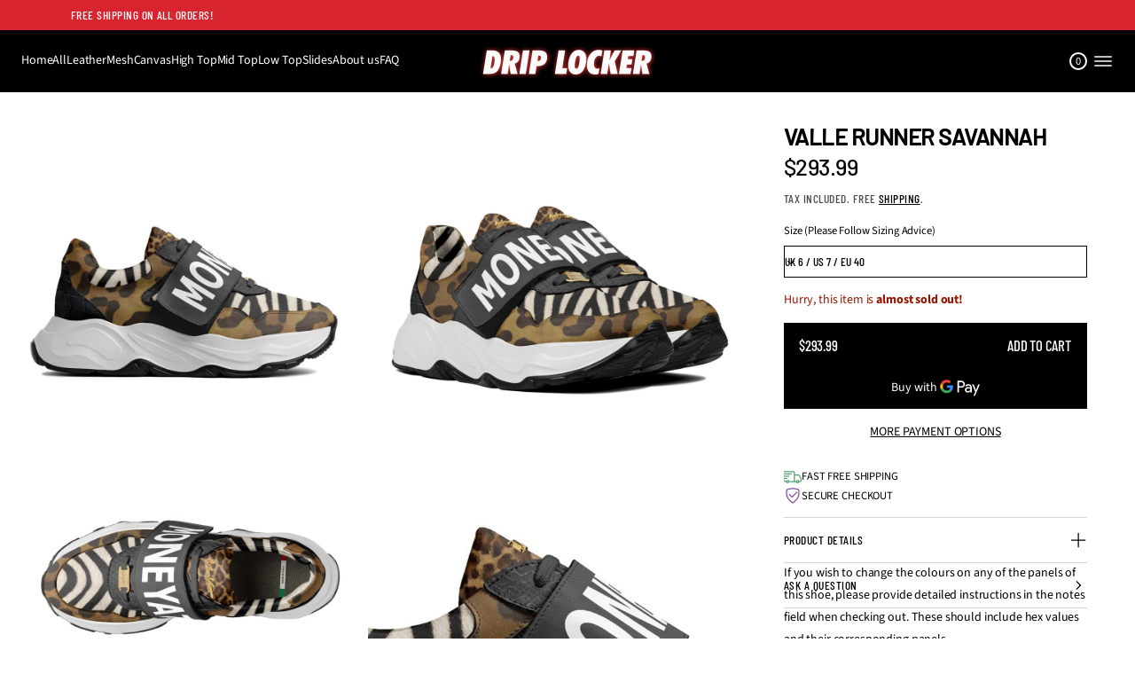

--- FILE ---
content_type: text/css
request_url: https://driplockerglobal.com/cdn/shop/t/6/assets/scrolling-promotion.css?v=148954808098856421931760029327
body_size: -150
content:
.section-scrolling-promotion{max-width:100%;overflow:clip}.section-scrolling-promotion .hidden-container{overflow:clip}.section-scrolling-promotion.section--full-width .hidden-container{overflow:visible}.section-scrolling-promotion .section-radius.elem-padding-l{padding-top:0;padding-bottom:0}.scrolling-promotion,.scrolling-promotion .promotion,.promotion__item{display:flex;align-items:center}.scrolling-promotion{max-width:100%}html[dir=rtl] .scrolling-promotion{flex-direction:row-reverse}.scrolling-promotion .promotion{flex:0 0 auto}.promotion__item{position:relative;cursor:default}.section-scrolling-promotion-banner a.banner__wrapper .promotion__item{cursor:pointer}.promotion__item .button{line-height:120%}.promotion__item--text:not(.disabled){cursor:pointer;transition:color var(--animation-duration) var(--transition-timing-function)}.line-top .scrolling-promotion,.line-both .scrolling-promotion{border-block-start:var(--line-thickness) solid rgb(var(--lines-color));padding-top:var(--line-paddings)}.line-bottom .scrolling-promotion,.line-both .scrolling-promotion{border-block-end:var(--line-thickness) solid rgb(var(--lines-color));padding-bottom:var(--line-paddings)}.scrolling-promotion .promotion--animated{animation-iteration-count:infinite;animation-timing-function:linear;animation-duration:var(--duration);animation-play-state:running;width:max-content;position:relative}.scrolling-promotion--left .promotion--animated{animation-name:scrolling-left}html[dir=rtl] :is(.scrolling-promotion--left .promotion--animated){animation-name:scrolling-right}.scrolling-promotion--right .promotion--animated{animation-name:scrolling-right}html[dir=rtl] :is(.scrolling-promotion--right .promotion--animated){animation-name:scrolling-left}@keyframes scrolling-left{0%{transform:translate(0);visibility:visible}to{transform:translate(-100%)}}@keyframes scrolling-right{0%{transform:translate(-100%);visibility:visible}to{transform:translate(0)}}.scrolling-promotion--paused .promotion--animated{animation-play-state:paused}.promotion__item{padding:0 calc(var(--gap-items) / 2)}.promotion__item:has(.button){display:block}.promotion__text--mobile{display:none}.section-scrolling-promotion-banner .banner__content-wrapper{max-width:none}.section-scrolling-promotion-banner .banner__container-content:not(.disable-max-width){overflow:clip}@media (hover: hover){.promotion__item--text:not(.disabled):hover{color:rgba(var(--layout-text-color),var(--hover-opacity))}.scrolling-promotion:hover .promotion--animated{animation-play-state:paused}}@media screen and (max-width: 768px){.promotion__text--mobile,.promotion__text--desktop.promotion__text--all{display:block}.promotion__text--desktop{display:none}}
/*# sourceMappingURL=/cdn/shop/t/6/assets/scrolling-promotion.css.map?v=148954808098856421931760029327 */


--- FILE ---
content_type: text/css
request_url: https://driplockerglobal.com/cdn/shop/t/6/assets/base.css?v=24710552367150477841760029326
body_size: 15075
content:
*{box-sizing:border-box;margin:0;padding:0;-webkit-font-smoothing:antialiased}html{scroll-behavior:smooth;padding-bottom:0!important}body{overflow-x:clip;word-break:break-word;min-height:100vh;overflow-y:scroll;max-width:100vw}body.hidden,body.quick-view-open.quick-view-load,body:has(.overlay.open){overflow:clip!important;touch-action:none!important;-ms-touch-action:none!important;overscroll-behavior-y:none;position:relative}body.hidden.disable-scroll,body.disable-scroll-body{position:fixed!important;inset-inline:0;width:100%}body.hidden main,body.quick-view-open.quick-view-load main{z-index:unset}.overlap-header{min-height:100vh}main{display:flex;flex-direction:column;flex:1 1 auto;position:relative;z-index:3}.disable-selection:not(.gift-card){user-select:none!important;-webkit-user-select:none!important}a,button,label,dialog,p,a:focus,button:focus,input,input:focus,select{-webkit-tap-highlight-color:transparent!important;-webkit-appearance:none;appearance:none;-webkit-text-fill-color:inherit;-moz-appearance:none}.fade-in:not(.body){position:relative}.fade-in:before{content:"";position:fixed;top:0;right:0;bottom:0;left:0;height:100%;display:var(--fade-in-element-display, block);background-color:rgb(var(--layout-bg-color));opacity:1;transition:opacity var(--fade-in-duration) ease-out;pointer-events:none;z-index:9999}.fade-in.fade-in--content:before{top:var(--header-group-height, 0)}.body.loaded .fade-in:before,.body.loaded.fade-in:before{opacity:0}a:not(.focused),button:not(.focused),label:not(.focused),dialog:not(.focused),p,a:not(.focused):focus,input:not(.focused),input:not(.focused):focus,select:not(.focused),input:not(.focused):active,textarea:not(.focused),textarea:not(.focused):focus,textarea:active{outline:none}input.focused+label{outline:-webkit-focus-ring-color auto 1px;outline-offset:3px}button{border:none;background-color:transparent;cursor:pointer}html[dir=ltr] #shop-hcaptcha-badge-container{left:calc(100% - 56px)!important}html[dir=rtl] #shop-hcaptcha-badge-container{left:unset!important;border-top-left-radius:unset!important;border-bottom-left-radius:unset!important;inset-inline-start:calc(100% - 56px);border-start-start-radius:12px;border-end-start-radius:12px}html[dir=rtl] #shop-hcaptcha-badge-container:hover{transform:translate(calc(100% - 56px))!important}input[type=number]{-moz-appearance:textfield;-webkit-appearance:textfield;appearance:textfield;border:none}input[type=number]:focus{border:none}input{caret-color:rgb(var(--layout-text-color))}input{border:none;width:100%;height:100%;display:flex;align-items:center;border-radius:0}input,textarea{background-color:transparent}input:-webkit-autofill,textarea:-webkit-autofill,select:-webkit-autofill{-webkit-text-fill-color:rgb(var(--layout-text-color));transition-delay:300s;transition-property:background-color}html[dir=rtl] input:is([type=email],[type=tel],[type=number],[type=url])::placeholder{text-align:var(--placeholder-align)}input[type=search]::-webkit-search-decoration,input[type=search]::-webkit-search-cancel-button,input[type=search]::-webkit-search-results-button,input[type=search]::-webkit-search-results-decoration{-webkit-appearance:none}input{color:rgb(var(--layout-text-color))}input::placeholder,select::placeholder,textarea::placeholder{color:rgba(var(--layout-text-color),.7)}input[type=checkbox],input[type=radio]{position:relative;background:transparent;width:20px;height:20px;cursor:pointer;flex-shrink:0}input-checkbox{display:inline-flex;flex-shrink:0}input[type=checkbox]:disabled,input[type=radio]:disabled{cursor:not-allowed}input[type=checkbox]:after,input[type=radio]:after,.color__swatch-input:after{position:absolute;top:2px;inset-inline-start:2px;width:16px;height:16px;content:"";z-index:5;-webkit-mask-position:center;-webkit-mask-repeat:no-repeat;-webkit-mask-size:100%;mask-position:center;mask-repeat:no-repeat;mask-size:100%;border-radius:50%;background-color:rgb(var(--layout-text-color));-moz-mask-image:url([data-uri]);-webkit-mask-image:url([data-uri]);mask-image:url([data-uri])}input[type=checkbox]:checked:after,input-checkbox input[type=checkbox][checked]:after{-moz-mask-image:url([data-uri]);-webkit-mask-image:url([data-uri]);mask-image:url([data-uri])}input[type=radio]:not(.product-combined-listings):checked:after,.product-form__input input[type=radio]:not(.product-combined-listings):checked:after,.product-form__input input[type=radio].product-combined-listings[checked]:after,.variant-selects:has(.product-combined-listings) .product-form__input input[type=radio]:not(.product-combined-listings)[checked]:after,input:not(.product-combined-listings):checked+.color__swatch .color__swatch-input:after,.product-form__input input:not(.product-combined-listings):checked+.color__swatch .color__swatch-input:after,.product-form__input input.product-combined-listings[checked]+.color__swatch .color__swatch-input:after,.variant-selects:has(.product-combined-listings) .product-form__input input:not(.product-combined-listings)[checked]+.color__swatch .color__swatch-input:after{-moz-mask-image:url([data-uri]);-webkit-mask-image:url([data-uri]);mask-image:url([data-uri])}input[type=checkbox]:disabled,input[type=radio]:disabled,input.disabled+.color__swatch .color__swatch-input{opacity:.5}a,button,input,select,textarea,h1,h2,h3,h4,h5,h6{font:inherit}li{list-style-type:none}a{color:inherit;text-decoration:none}summary::-webkit-details-marker{display:none}summary{list-style:none}.gradient{background:rgb(var(--layout-bg-color));background:var(--bg-gradient)}.transition-none{transition:none!important}.visually-hidden,.visually-hidden--desktop{position:absolute!important;overflow:clip;width:1px;height:1px;margin:-1px;padding:0;border:0;clip:rect(0 0 0 0);word-wrap:normal!important}.grid{display:grid;grid-template-columns:repeat(var(--grid-columns),1fr)}.list{display:grid;grid-template-columns:1fr}.column-merge{grid-column:span 2}.page-grid-gaps{gap:var(--page-row-gap) var(--page-column-gap)}.alternative-grid-gaps{gap:var(--alt-row-gap) var(--alt-column-gap)}.secondary-grid-gaps{gap:var(--second-row-gap) var(--second-column-gap)}.grid-item{max-width:100%}.alternative-grid:not(.disable-max-width){max-width:var(--alt-grid-width);margin-inline-start:auto;margin-inline-end:auto}.page-grid:not(.disable-max-width){max-width:var(--page-grid-width);margin-inline-start:auto;margin-inline-end:auto}.secondary-grid:not(.disable-max-width){max-width:var(--second-grid-width);margin-inline-start:auto;margin-inline-end:auto}.flex--row{display:flex;flex-direction:row}.flex--column{display:flex;flex-direction:column}.hide-if-empty--hidden{display:none}.truncate.product__title,.truncate.card-product__title{width:101%}.truncate{text-overflow:ellipsis;overflow:hidden;white-space:nowrap}img,video{display:block;width:100%;height:100%;object-fit:cover;object-position:var(--focal-point)}.card__image{container-type:inline-size;container-name:card-image;overflow:clip;position:relative;width:100%}.card__image .lazy-image{height:100%}.side-margins:not(.disable-margins){padding-inline-start:var(--side-margin);padding-inline-end:var(--side-margin)}.main-cart .section,.section-main-list-collections .section,.section-collection-product-grid .section,.main-product-section .section,.main-blog .section,.main-article .section,.section-main-search .section,.section-main-404 .section{flex:1}.section-container{padding-top:calc(var(--section-padding) * var(--top-spacing));padding-bottom:calc(var(--section-padding) * var(--bottom-spacing))}.section-container:not(.section-container--recently-viewed):empty{display:none}.section-container.section-container--recently-viewed:empty{padding-top:0;padding-bottom:0}.shopify-section-header+main .shopify-section:first-child .section-overlap--enable{padding-inline-start:0;padding-inline-end:0}.shopify-section-header+main .shopify-section:first-child .section-overlap--enable .section-container,.shopify-section-header+main .shopify-section:first-child .section-overlap--enable.section-container{padding-top:0;padding-bottom:0}.shopify-section-header+main .shopify-section:first-child .section-overlap--enable .disable-section-framing{padding:0;border-radius:0;-webkit-border-radius:0}.shopify-section-header.overlap-enable+main .shopify-section:first-child .section-overlap--enable .banner__wrapper,.shopify-section-header.overlap-enable+main .shopify-section:first-child .section-overlap--enable .section-radius,.shopify-section-header.overlap-enable+main .shopify-section:first-child .section-overlap--enable .banner-grid__card,.shopify-section-header.overlap-enable+main .shopify-section:first-child .section-overlap--enable .banner-grid{border-radius:0}.shopify-section-header.overlap-enable+main .shopify-section:first-child .section-overlap--enable .banner-grid{gap:0}@media screen and (min-width: 769px){.shopify-section-header+main .shopify-section:first-child .section-overlap--desktop{padding-inline-start:0;padding-inline-end:0}.shopify-section-header+main .shopify-section:first-child .section-overlap--desktop .section-container,.shopify-section-header+main .shopify-section:first-child .section-overlap--desktop.section-container{padding-top:0;padding-bottom:0}.shopify-section-header.overlap-desktop+main .shopify-section:first-child .section-overlap--desktop .banner__wrapper,.shopify-section-header.overlap-desktop+main .shopify-section:first-child .section-overlap--desktop .section-radius,.shopify-section-header.overlap-desktop+main .shopify-section:first-child .section-overlap--desktop .banner-grid__card,.shopify-section-header.overlap-desktop+main .shopify-section:first-child .section-overlap--desktop .banner-grid{border-radius:0}.shopify-section-header.overlap-desktop+main .shopify-section:first-child .section-overlap--desktop .banner-grid{gap:0}.shopify-section-header.overlap-desktop+main .shopify-section:first-child .section-overlap--desktop .disable-section-framing{padding:0;border-radius:0;-webkit-border-radius:0}}@media screen and (max-width: 768px){.shopify-section-header+main .section-overlap--mobile:not(.only-on-desktop){padding-inline-start:0;padding-inline-end:0}.shopify-section-header+main .section-overlap--mobile:not(.only-on-desktop) .section-container,.shopify-section-header+main .section-overlap--mobile:not(.only-on-desktop).section-container{padding-top:0;padding-bottom:0}.shopify-section-header.overlap-mobile+main .section-overlap--mobile:not(.only-on-desktop) .banner__wrapper,.shopify-section-header.overlap-mobile+main .section-overlap--mobile:not(.only-on-desktop) .section-radius,.shopify-section-header.overlap-mobile+main .section-overlap--mobile:not(.only-on-desktop) .banner-grid__card,.shopify-section-header.overlap-mobile+main .section-overlap--mobile:not(.only-on-desktop) .banner-grid{border-radius:0}.shopify-section-header.overlap-mobile+main .section-overlap--mobile:not(.only-on-desktop) .banner-grid{gap:0}.shopify-section-header.overlap-mobile+main .section-overlap--mobile:not(.only-on-desktop) .disable-section-framing{padding:0;border-radius:0;-webkit-border-radius:0}.shopify-section-header.overlap-mobile+main .section-overlap--mobile.only-on-desktop:not(.disable-margins){padding-inline-start:var(--side-margin);padding-inline-end:var(--side-margin)}.shopify-section-header.overlap-mobile+main .section-overlap--mobile.only-on-desktop .section-container{padding-top:calc(var(--section-padding) * var(--top-spacing));padding-bottom:calc(var(--section-padding) * var(--bottom-spacing))}.shopify-section-header.overlap-mobile+main .section-overlap--mobile.only-on-desktop:not(.disable-margins) .disable-section-framing{padding:var(--inner-section-padding);border-radius:var(--images-and-sections-radius);-webkit-border-radius:var(--images-and-sections-radius)}}.elem-padding-l{padding:var(--inner-section-padding)}.elem-padding-m{padding:max(calc(var(--inner-section-padding) / 2),24px)}.elem-padding-s{padding:24px}.font-page-titles--main .page-title{font:var(--font-heading-main-style) var(--font-heading-main-weight) var(--page-title-font-size)/var(--page-title-line-height) var(--font-heading-main-family);letter-spacing:var(--page-title-letter-spacing)}.font-page-titles--secondary .page-title{font:var(--font-heading-second-style) var(--font-heading-second-weight) var(--page-title-font-size)/var(--page-title-line-height) var(--font-heading-second-family);letter-spacing:var(--page-title-letter-spacing)}.font-section-headings--main .section-heading{font:var(--font-heading-main-style) var(--font-heading-main-weight) var(--section-headings-font-size)/var(--section-headings-line-height) var(--font-heading-main-family);letter-spacing:var(--section-headings-letter-spacing)}.font-section-headings--secondary .section-heading{font:var(--font-heading-second-style) var(--font-heading-second-weight) var(--section-headings-font-size)/var(--section-headings-line-height) var(--font-heading-second-family);letter-spacing:var(--section-headings-letter-spacing)}.font-secondary-headings--main .secondary-heading{font:var(--font-heading-main-style) var(--font-heading-main-weight) var(--secondary-headings-font-size)/var(--secondary-headings-line-height) var(--font-heading-main-family);letter-spacing:var(--secondary-headings-letter-spacing)}.font-secondary-headings--secondary .secondary-heading{font:var(--font-heading-second-style) var(--font-heading-second-weight) var(--secondary-headings-font-size)/var(--secondary-headings-line-height) var(--font-heading-second-family);letter-spacing:var(--secondary-headings-letter-spacing)}.subheading-font{font:var(--font-body-style) var(--font-body-weight) var(--subheadings-font-size)/var(--body-line-height) var(--font-body-family);letter-spacing:var(--subheadings-letter-spacing)}.font-subheadings-headings--main .subheading-heading-font{font:var(--font-heading-main-style) var(--font-heading-main-weight) var(--subheadings-font-size)/var(--body-line-height) var(--font-heading-main-family);letter-spacing:var(--subheadings-letter-spacing)}.font-subheadings-headings--secondary .subheading-heading-font{font:var(--font-heading-second-style) var(--font-heading-second-weight) var(--subheadings-font-size)/var(--body-line-height) var(--font-heading-second-family);letter-spacing:var(--subheadings-letter-spacing)}.body-font{font:var(--font-body-style) var(--font-body-weight) var(--body-font-size)/var(--body-line-height) var(--font-body-family);letter-spacing:var(--body-letter-spacing)}.font-secondary-button--main .button--secondary.heading-font-style{font:var(--font-heading-main-style) var(--font-heading-main-weight) var(--body-font-size)/var(--body-line-height) var(--font-heading-main-family)}.font-secondary-button--secondary .button--secondary.heading-font-style{font:var(--font-heading-second-style) var(--font-heading-second-weight) var(--body-font-size)/var(--body-line-height) var(--font-heading-second-family)}.caption-font{font:var(--font-body-style) var(--font-body-weight) var(--caption-font-size)/var(--body-line-height) var(--font-body-family);letter-spacing:var(--body-letter-spacing)}.button--main.body-font{font:var(--font-body-style) var(--font-body-weight) var(--main-button-font-size)/var(--main-button-line-height) var(--font-body-family)}.font-main-button--main .button--main.heading-font-style{font:var(--font-heading-main-style) var(--font-heading-main-weight) var(--main-button-font-size)/var(--main-button-line-height) var(--font-heading-main-family)}.font-main-button--secondary .button--main.heading-font-style{font:var(--font-heading-second-style) var(--font-heading-second-weight) var(--main-button-font-size)/var(--main-button-line-height) var(--font-heading-second-family)}.uppercase{text-transform:uppercase}.none-uppercase{text-transform:none}.aspect-ratio{aspect-ratio:var(--aspect-ratio);overflow:hidden}figure{display:flex;position:relative;width:100%}figure.lazy-image--absolut,figure.lazy-image--absolut img{width:100%;height:100%}figure.lazy-image,figure.lazy-video{overflow:clip}figure.lazy-image--absolut>*{position:absolute;top:0;inset-inline-start:0;width:100%;height:100%}figure:not(.lazy-image--absolut) .lazy-image__preloader{position:absolute;width:calc(100% + 20px);height:calc(100% + 20px);top:-10px;inset-inline-start:-10px}.lazy-image img,.lazy-video video,.lazy-video.lazy-image--loader img{opacity:0}.lazy-image--fade_scale img,.lazy-image--fade_scale video{transform:scale(1.2);transition:opacity var(--images-duration) var(--transition-timing-function) var(--images-delay),transform var(--images-duration) var(--transition-timing-function) var(--images-delay)}.lazy-image.lazyloaded img,.lazy-video.lazyloaded video{opacity:1}.lazy-image--fade_scale.lazyloaded img,.lazy-image--fade_scale.lazyloaded video{transform:scale(1);opacity:1}.lazy-image__preloader-pixelate img{opacity:1!important;image-rendering:pixelated!important;transition:none!important}.lazy-image .lazy-image__preloader,.lazy-video .lazy-image__preloader{overflow:clip;transition:opacity var(--images-duration) var(--transition-timing-function) var(--images-delay);z-index:1}.lazy-image.lazyloaded .lazy-image__preloader,.lazy-video.lazyloaded .lazy-image__preloader{opacity:0;z-index:0}.lazy-image__preloader-loader{animation:2s shine linear infinite;animation-delay:var(--images-delay);transform-origin:0%;background:linear-gradient(110deg,rgba(var(--layout-text-color),.1) 8%,rgb(var(--layout-bg-color)) 18%,rgba(var(--layout-text-color),.1) 33%);background-size:300% 250%}@keyframes shine{to{background-position-x:-300%}}.lazy-image.lazyloaded .lazy-image__preloader-loader,.lazy-video.lazyloaded .lazy-image__preloader-loader{animation-play-state:paused}.lazy-image__preloader-blur img{opacity:1!important;image-rendering:unset!important}.lazy-image__preloader-blur{position:relative}.lazy-image .lazy-image__preloader-blur,.lazy-video .lazy-image__preloader-blur{width:calc(100% + 20px);height:calc(100% + 20px);top:-10px;inset-inline-start:-10px;filter:none;transition:filter var(--images-duration) var(--transition-timing-function) var(--images-delay)}.lazy-image:not(.lazyloaded) .lazy-image__preloader-blur,.lazy-video:not(.lazyloaded) .lazy-image__preloader-blur{filter:blur(10px)}.lazy-image__preloader--full.lazy-image__preloader img{width:100%;height:100%}.template-header:not(:empty),.section-header:not(:empty){margin-bottom:var(--template-header-padding)}.section-header{display:flex;flex-direction:column;gap:var(--block-padding-s)}.section-header-block{display:block}.section-block:not(:first-child){margin-top:var(--block-padding)}.custom-heading .highlight{display:inline-block;background-color:transparent}.custom-heading .highlight{display:inline;background-image:linear-gradient(to right,rgb(var(--layout-highlighted-background)) 100%,transparent 0%);background-repeat:no-repeat;background-size:0% 100%;transition:background-size var(--animation-duration) var(--transition-timing-function) .2s}.custom-heading .highlight.visible{background-size:100% 100%}.font-page-titles--main .page-title.custom-heading .styled,.font-section-headings--main .section-heading.custom-heading .styled,.font-secondary-headings--main .secondary-heading.custom-heading .styled,.font-subheadings-headings--main .subheading-heading-font.custom-heading .styled,.subheading-font:not(.subheading-heading-font).custom-heading .styled,.body-font.custom-heading .styled,.caption-font.custom-heading .styled{font-family:var(--font-heading-second-family);font-style:var(--font-heading-second-style);font-weight:var(--font-heading-second-weight)}.font-page-titles--secondary .page-title.custom-heading .styled,.font-section-headings--secondary .section-heading.custom-heading .styled,.font-secondary-headings--secondary .secondary-heading.custom-heading .styled,.font-subheadings-headings--secondary .subheading-heading-font.custom-heading .styled{font-family:var(--font-heading-main-family);font-style:var(--font-heading-main-style);font-weight:var(--font-heading-main-weight)}.section-block.button-block:first-child:has(+.button-wrap+.button-block),.section-block.button-block:first-child+.button-wrap+.button-block,.section-block.button-block:first-child+.button-wrap+.button-block+.button-wrap+.button-block,.section-block.button-block:first-child+.button-wrap+.button-block+.button-wrap+.button-block+.button-wrap+.button-block,.section-block.button-block:first-child+.button-wrap+.button-block+.button-wrap+.button-block+.button-wrap+.button-block+.button-wrap+.button-block,.section-block.button-block:first-child+.button-wrap+.button-block+.button-wrap+.button-block+.button-wrap+.button-block+.button-wrap+.button-block+.button-wrap+.button-block,.section-block.block-icon:first-child:has(+.block-icon),.section-block.block-icon:first-child+.block-icon,.section-block.block-icon:first-child+.block-icon+.block-icon,.section-block.block-icon:first-child+.block-icon+.block-icon+.block-icon,.section-block.block-icon:first-child+.block-icon+.block-icon+.block-icon+.block-icon,.section-block.block-icon:first-child+.block-icon+.block-icon+.block-icon+.block-icon+.block-icon,.section-block.block-icon:first-child+.block-icon+.block-icon+.block-icon+.block-icon+.block-icon+.block-icon,.section-block.block-icon:first-child+.block-icon+.block-icon+.block-icon+.block-icon+.block-icon+.block-icon+.block-icon,.section-block.block-icon:first-child+.block-icon+.block-icon+.block-icon+.block-icon+.block-icon+.block-icon+.block-icon+.block-icon,.section-block.block-icon:first-child+.block-icon+.block-icon+.block-icon+.block-icon+.block-icon+.block-icon+.block-icon+.block-icon+.block-icon{margin-top:16px}.section-radius{border-radius:var(--images-and-sections-radius);-webkit-border-radius:var(--images-and-sections-radius);overflow:clip}.left{text-align:start}.center{text-align:center}.right{text-align:end}.align-center{align-items:center}.content-width--narrow{max-width:720px}.content-width--sup_narrow{max-width:450px}.button,#shopify-pc__banner.shopify-pc__banner__dialog button{display:inline-flex;cursor:pointer;border:var(--border-thickness) solid;border-radius:var(--button-border-radius);align-items:center;justify-content:center;--disabled-button: 1;line-height:var(--button-line-height)}shopify-accelerated-checkout{--shopify-accelerated-checkout-button-block-size: calc(20px + var(--icon-scale) + var(--main-button-vertical-padding) + var(--main-button-vertical-padding) + var(--border-thickness) + var(--border-thickness));--shopify-accelerated-checkout-button-border-radius: var(--button-border-radius);--shopify-accelerated-checkout-button-box-shadow: none;--shopify-accelerated-checkout-skeleton-background-color: #dedede;--shopify-accelerated-checkout-skeleton-animation-opacity-start: 1;--shopify-accelerated-checkout-skeleton-animation-opacity-end: .5;--shopify-accelerated-checkout-skeleton-animation-duration: 4s;--shopify-accelerated-checkout-skeleton-animation-timing-function: ease}shopify-accelerated-checkout-cart{--shopify-accelerated-checkout-button-block-size: calc(20px + var(--icon-scale) + var(--main-button-vertical-padding) + var(--main-button-vertical-padding) + var(--border-thickness) + var(--border-thickness));--shopify-accelerated-checkout-button-inline-size: 54px;--shopify-accelerated-checkout-button-border-radius: var(--button-border-radius);--shopify-accelerated-checkout-button-box-shadow: none;--shopify-accelerated-checkout-inline-alignment: flex-start;--shopify-accelerated-checkout-row-gap: 8px;--shopify-accelerated-checkout-skeleton-background-color: #dedede;--shopify-accelerated-checkout-skeleton-animation-opacity-start: 1;--shopify-accelerated-checkout-skeleton-animation-opacity-end: .5;--shopify-accelerated-checkout-skeleton-animation-duration: 4s;--shopify-accelerated-checkout-skeleton-animation-timing-function: ease}.shopify-section-group-header-group{z-index:4}body:has(.filter-form.drawer.open) .shopify-section-group-header-group{z-index:1}.button--main{padding:var(--main-button-vertical-padding) var(--main-button-horizontal-padding)}.button--secondary,#shopify-pc__banner.shopify-pc__banner__dialog button{padding:var(--secondary-button-vertical-padding) var(--secondary-button-horizontal-padding)}.button--main:not(.link-button){min-height:calc(20px + var(--icon-scale) + var(--main-button-vertical-padding) + var(--main-button-vertical-padding) + var(--border-thickness) + var(--border-thickness))}.button--secondary:not(.link-button){min-height:calc(16px + var(--icon-scale) + var(--secondary-button-vertical-padding) + var(--secondary-button-vertical-padding) + var(--border-thickness) + var(--border-thickness))}.button-block--small-padding .button--main,.button-block--small-padding.button--main{padding-block:var(--main-button-vertical-padding);padding-inline:calc(var(--main-button-horizontal-padding) / 3 * 2) var(--main-button-horizontal-padding)}.button-block--small-padding .button--secondary,.button-block--small-padding.button--secondary,#shopify-pc__banner.shopify-pc__banner__dialog button{padding-block:var(--secondary-button-vertical-padding);padding-inline:calc(var(--secondary-button-horizontal-padding) / 3 * 2) var(--secondary-button-horizontal-padding)}.button-block--small-padding .button--main.icon--swap,.button-block--small-padding.button--main.icon--swap{padding-block:var(--main-button-vertical-padding);padding-inline:var(--main-button-horizontal-padding) calc(var(--main-button-horizontal-padding) / 3 * 2)}.button-block--small-padding .button--secondary.icon--swap,.button-block--small-padding.button--secondary.icon--swap,#shopify-pc__banner.shopify-pc__banner__dialog button.icon--swap{padding-block:var(--secondary-button-vertical-padding);padding-inline:var(--secondary-button-horizontal-padding) calc(var(--secondary-button-horizontal-padding) / 3 * 2)}.button b:empty{display:none}.button--main:not(.link-button){min-width:200px}@media screen and (max-width: 768px){.button--main:not(.link-button){min-height:40px}}.button[disabled],button[disabled]{--disabled-button: 1;cursor:not-allowed}.button--small{min-width:44px;min-height:44px;padding:0}.solid-button{color:rgb(var(--button-label-color));background-color:rgba(var(--button-bg-color),var(--disabled-button));border-color:transparent;transition:background-color var(--animation-duration) var(--transition-timing-function),box-shadow var(--animation-duration) var(--transition-timing-function)}.outlined-button,#shopify-pc__banner.shopify-pc__banner__dialog button.shopify-pc__banner__btn-accept,#shopify-pc__banner.shopify-pc__banner__dialog button.shopify-pc__banner__btn-decline,.product__xr-button{color:rgba(var(--button-bg-color),var(--disabled-button));border-color:rgba(var(--button-bg-color),var(--disabled-button));background-color:transparent;transition:color var(--animation-duration) var(--transition-timing-function),border-color var(--animation-duration) var(--transition-timing-function),box-shadow var(--animation-duration) var(--transition-timing-function)}.outlined-button svg,.product__xr-button svg{fill:rgba(var(--button-bg-color),var(--disabled-button));transition:fill var(--animation-duration) var(--transition-timing-function)}.link-button,#shopify-pc__banner.shopify-pc__banner__dialog button.shopify-pc__banner__btn-manage-prefs{width:fit-content;padding:0!important;border:none;border-radius:0;color:rgba(var(--button-bg-color),var(--disabled-button));transition:color var(--animation-duration) var(--transition-timing-function)}.link-button svg{fill:rgba(var(--button-bg-color),var(--disabled-button));transition:fill var(--animation-duration) var(--transition-timing-function)}.icon-button{display:inline-flex;cursor:pointer;gap:4px;align-items:center}.solid-button.icon-button svg{fill:rgb(var(--button-label-color));transition:fill var(--animation-duration) var(--transition-timing-function)}.show-more-button-wrapper{text-align:center}.show-more-button-wrapper:not(:has(.visually-hidden)){margin-top:var(--template-header-padding);margin-bottom:16px}show-more-button{display:inline-flex}.follow-on-shop:not(:first-child){margin-top:var(--block-padding-xs)}a.link-underline,.link-underline a,#shopify-pc__banner.shopify-pc__banner__dialog p a{color:rgb(var(--layout-link-color));transition:color var(--animation-duration) var(--transition-timing-function)}@media (hover: hover){.button:not(.link-button):not(.button-close):not(.outlined-button):not([disabled]):hover{box-shadow:var(--button-shadow-offset-x) var(--button-shadow-offset-y) var(--button-shadow-blur) rgba(var(--shadow-color),var(--button-shadow-opacity))}.solid-button:not([disabled]):hover{background-color:rgb(var(--button-hover-color))}.outlined-button:not([disabled]):hover,#shopify-pc__banner.shopify-pc__banner__dialog button.shopify-pc__banner__btn-accept:hover,#shopify-pc__banner.shopify-pc__banner__dialog button.shopify-pc__banner__btn-decline:hover,.product__xr-button:not([disabled]):hover{color:rgb(var(--button-hover-color));border-color:rgb(var(--button-hover-color))}.outlined-button:not([disabled]):hover svg,.link-button:not([disabled]):hover svg{fill:rgb(var(--button-hover-color))}.link-button:not([disabled]):hover{color:rgb(var(--button-hover-color))}a.link-underline:hover,.link-underline a:hover,#shopify-pc__banner.shopify-pc__banner__dialog p a:hover{color:rgba(var(--layout-link-color),var(--hover-opacity))}}.button-block:not(.button-block--main)+.button-wrap:has(+.button-block:not(.button-block--main)),.button-block--main+.button-wrap:has(+.button-block--main),.button-wrap:last-child,.button-wrap:has(+*:not(.button-block):not(.block-icon)){display:none}.button-with-icon{align-items:center;gap:4px}.icon--swap .icon-accordion{order:2}.button-with-icon.link-button .icon-accordion{display:inline-flex;vertical-align:middle}.breadcrumbs--center{justify-content:center}.breadcrumbs__list{display:flex;flex-wrap:wrap;gap:8px}.breadcrumbs__list--dim .breadcrumbs__item:not(.breadcrumbs__item--current){opacity:.7}.breadcrumbs__item--storage:has(a:empty){display:none}.breadcrumbs__item--current{pointer-events:none}.breadcrumbs__item:after{content:"/";margin-inline-start:8px}.breadcrumbs__item--current:after{content:""}.breadcrumbs__link{transition:opacity .3s var(--transition-timing-function)}.breadcrumbs__link:hover{opacity:.7}.breadcrumbs__item:has(.breadcrumbs__link:empty){display:none}.header-element{padding:6px}.icon svg{aspect-ratio:1/1;display:flex}.icon--small svg{max-width:calc(16px + var(--icon-scale));min-width:calc(16px + var(--icon-scale));max-height:calc(16px + var(--icon-scale));height:auto}html[dir=rtl] svg.rtl-flip{scale:-1 1}html[dir=rtl] :is(.swiper-button-prev,.swiper-button-next) svg.rtl-flip{scale:none}html[dir=rtl] :is(.swiper-button-prev,.swiper-button-next):has(.icon):after{content:none}.icon--large svg{max-width:calc(20px + var(--icon-scale));min-width:calc(20px + var(--icon-scale));max-height:calc(20px + var(--icon-scale));height:auto}.overlay{display:block;visibility:hidden;left:0;bottom:0;bottom:env(safe-area-inset-bottom);right:0;z-index:30;top:0;inset-inline-start:0;opacity:0}@supports not (-webkit-touch-callout:none){.overlay{position:fixed}}@supports (-webkit-touch-callout:none){.overlay{position:absolute}}.overlay-scheme--bg{background-color:rgba(var(--layout-bg-color),var(--overlay-opacity))}.overlay-scheme--text{background-color:rgba(var(--layout-text-color),var(--overlay-opacity))}.overlay-scheme--accent{background-color:rgba(var(--layout-accent-color),var(--overlay-opacity))}.overlay.open,.product-media-modal[open]>.overlay{opacity:1;visibility:visible;z-index:30;transition:opacity .3 var(--transition-timing-function);backdrop-filter:blur(var(--overlay-blur));-webkit-backdrop-filter:blur(var(--overlay-blur))}.quick-view-overlay.open{z-index:50}body:has(.disclosure .drawer.open) .disclosure .overlay{visibility:visible;opacity:1;z-index:20;-webkit-backdrop-filter:blur(var(--overlay-blur));backdrop-filter:blur(var(--overlay-blur));transition:opacity .3 var(--transition-timing-function)}body:has(.disclosure .drawer.open)>.overlay.open{display:none}.error-color{color:rgb(var(--error-color))}.success-color{color:rgb(var(--success-color))}.label{display:block;margin-bottom:4px}.input{border:var(--border-thickness) solid rgb(var(--layout-text-color));border-radius:var(--field-radius);min-height:44px}.input.input-style--small{min-height:36px}.input.required.invalid{border-color:rgb(var(--error-color))}.input.required.valid{border-color:rgb(var(--layout-text-color))}.input::placeholder,select::placeholder,textarea::placeholder{color:rgba(var(--layout-text-color),.7)}input[type=number]::-webkit-outer-spin-button,input[type=number]::-webkit-inner-spin-button{-webkit-appearance:none;appearance:none}.textarea{resize:vertical;width:100%;padding:6px 13px;min-height:55px;-webkit-appearance:none;appearance:none;-moz-appearance:none;color:rgb(var(--layout-text-color))}select{-webkit-tap-highlight-color:transparent!important;-webkit-appearance:none;appearance:none;-webkit-text-fill-color:inherit;-moz-appearance:none}.select{position:relative;width:fit-content;cursor:pointer}.select--full-width{width:100%}select{cursor:pointer;padding-block:6px;padding-inline:13px 23px}select,.input--text{position:relative;min-height:36px;border:var(--border-thickness) solid rgb(var(--layout-text-color));border-radius:var(--field-radius);background:transparent;color:rgb(var(--layout-text-color));transition:border var(--animation-duration) var(--transition-timing-function)}.input--text{padding:6px 13px}.customer .input--text{min-height:44px}select.input-style--big,.input--text.input-style--big{min-height:44px;padding-top:10px;padding-bottom:10px}select.input-style--link{border:none!important;padding-inline-start:0}@media screen and (max-width: 768px){.prevent-fields-scale .input--text,.prevent-fields-scale .textarea,.prevent-fields-scale .quantity__input,.prevent-fields-scale .search__input,.prevent-fields-scale input.field__input,.prevent-fields-scale .search-field__text{font-size:16px}}.select:has(select:disabled){pointer-events:none;opacity:.5}select:disabled{cursor:not-allowed}@media (hover: hover){select:hover{border:var(--border-thickness) solid rgba(var(--layout-text-color),.5)}}.select-icon{position:absolute;top:50%;width:16px;height:16px;transform:translateY(-50%);inset-inline-end:8px;z-index:3;pointer-events:none}.input-style--link+.select-icon{inset-inline-end:0}.fields-wrapper .field:not(:last-child),.fields-wrapper .fields-row:not(:last-child){margin-bottom:16px}.fields-row{display:flex;gap:16px;flex-wrap:wrap;margin-bottom:16px}.fields-wrapper .fields-row .field{margin-bottom:0;flex:1 1 calc(50% - 8px)}.field--checkbox{cursor:pointer}.field--checkbox .label{margin-bottom:0;margin-inline-start:10px}.accordion-shipping-calculator .field.hidden{display:none}a.link-underline,.link-underline a,.link-button,.link--underline{text-decoration:underline;text-decoration-thickness:var(--underline-thickness-heading);text-underline-offset:var(--underline-offset-heading)}.caption-font a.link-underline,.body-font a.link-underline,.body-font .link-underline a,.subheading-font:not(.subheading-heading-font) .link-underline a,.subheading-font:not(.subheading-heading-font) a.link-underline,a.link-underline.body-font:not(.heading-font-style),.link-underline.caption-font a,.link-underline.body-font a,.link-underline.subheading-font:not(.subheading-heading-font) a,.link-button.caption-font,.link-button.body-font:not(.heading-font-style),.link-button.subheading-font:not(.subheading-heading-font),.body-font:not(.heading-font-style) .link-button:not(.heading-font-style),.body-font .link--underline{text-decoration-thickness:var(--underline-thickness-body);text-underline-offset:var(--underline-offset-body)}.popup{display:none;position:fixed;top:0;inset-inline-start:0;inset-inline-end:0;bottom:0;margin:auto;height:fit-content;max-height:calc(100vh - 130px);width:calc(100vw - (2 * var(--inner-section-padding)));max-width:calc(100vw - (2 * var(--inner-section-padding)));border-radius:var(--drawers-radius);-webkit-border-radius:var(--drawers-radius)}.popup .scroll-area{min-height:100%;max-height:calc(100vh - 130px)}.popup.open{display:block;z-index:50;opacity:1;animation:popupOpen var(--animation-duration) var(--transition-timing-function)}@keyframes popupOpen{0%{top:40px;opacity:0}to{top:0;opacity:1}}.popup.regular{max-width:720px}.popup.wide{max-width:1200px}.popup.wide .popup-content,.popup.regular .popup-content{padding:0px var(--inner-section-padding) calc(var(--inner-section-padding) * 2)}.popup-content--narrow{max-width:480px;margin-inline-start:auto;margin-inline-end:auto}.popup-content .page__content,.page__content.rte{overflow-y:clip}.global-popup-modal{display:contents;box-sizing:border-box;opacity:0;position:fixed;visibility:hidden;z-index:0;margin:0 auto;top:0;inset-inline-start:0;width:100%;height:100%}.global-popup-modal[open]{opacity:1;visibility:visible;z-index:101}.global-popup-modal--drawer .drawer,.global-popup-modal--drawer .drawer.wide{padding-bottom:0}@media screen and (max-width: 1024px){.popup.regular .popup-content{padding:0px var(--inner-section-padding) calc(var(--inner-section-padding) * 2)}}.hide-scrollbar{-ms-overflow-style:none;scrollbar-width:none}.hide-scrollbar::-webkit-scrollbar{width:0;height:0;display:none}.hide-scrollbar::-moz-scrollbar{width:0;height:0;display:none;scrollbar-width:none}.drawer{min-height:100dvh;height:100vh;height:-webkit-fill-available;position:fixed;top:0;bottom:0;z-index:50;display:block;padding:0 24px 24px;bottom:env(safe-area-inset-bottom);opacity:0;visibility:hidden;transition:none;min-width:480px;max-width:640px;width:calc(100vw / 3)}.drawer#CartDrawer{min-width:auto;max-width:none;width:auto;border-radius:0;inset-inline-end:0;inset-inline-start:unset;border-end-start-radius:var(--drawers-radius);-webkit-border-end-start-radius:var(--drawers-radius);border-start-start-radius:var(--drawers-radius);-webkit-border-start-start-radius:var(--drawers-radius)}.drawer#CartDrawer.open,.drawer.drawer--right.modal.open{transform:none!important}.drawer .cart-drawer__inner{min-width:480px;max-width:640px;width:calc(100vw / 3)}.drawer.wide{width:50vw;max-width:50vw;min-width:640px;padding:0 var(--inner-section-padding) var(--inner-section-padding)}.drawer:not(.drawer--left){inset-inline-end:0;border-end-start-radius:var(--drawers-radius);-webkit-border-end-start-radius:var(--drawers-radius);border-start-start-radius:var(--drawers-radius);-webkit-border-start-start-radius:var(--drawers-radius);transform:translate(100%)}html[dir=rtl] .drawer:not(.drawer--left):not(.filter-form){transform:translate(-100%)}.drawer.drawer--right.modal{right:0;border-bottom-left-radius:var(--drawers-radius);-webkit-border-bottom-left-radius:var(--drawers-radius);border-top-left-radius:var(--drawers-radius);-webkit-border-top-left-radius:var(--drawers-radius);transform:translate(100%)}html[dir=rtl] .drawer.drawer--right.modal:not(.filter-form){transform:translate(100%)}.drawer.drawer--left{transform:translate(-100%);left:0;right:unset;border-bottom-left-radius:0;-webkit-border-bottom-left-radius:0;border-bottom-right-radius:var(--drawers-radius);-webkit-border-bottom-right-radius:var(--drawers-radius);border-top-left-radius:0;-webkit-border-top-left-radius:0;border-top-right-radius:var(--drawers-radius);-webkit-border-top-right-radius:var(--drawers-radius)}.drawer+.overlay,.facets-header__wrapper+.overlay{transition:opacity .3s,visibility .3s}.drawer.drawer-without-padding{padding:0!important}.body.hidden .scroll-area,body.quick-view-open.quick-view-load .scroll-area,body:has(.overlay.open) .scroll-area{overflow-y:auto}.section-menu-drawer .scroll-area,.search-modal>.scroll-area,.cart-drawer__inner-wrapper.scroll-area,.filter-form--horizontal>.scroll-area{contain:none}.drawer.open{opacity:1;visibility:visible;transition:opacity .3s,visibility .3s,transform .3s;transform:none}.global-popup-modal--drawer .drawer.open{transition:none;animation:drawerOpen .3s var(--transition-timing-function) forwards}html[dir=rtl] :is(.global-popup-modal--drawer .drawer.open){animation:drawerOpenRTL .3s var(--transition-timing-function) forwards}@keyframes drawerOpen{0%{opacity:0;visibility:hidden;transform:translate(100%)}to{opacity:1;visibility:visible;transform:none}}@keyframes drawerOpenRTL{0%{opacity:0;visibility:hidden;transform:translate(-100%)}to{opacity:1;visibility:visible;transform:none}}.drawer.drawer--left.open{transform:none}.modal--border:not(.drawer):not(.mega-menu):not(.search-modal--popover):not(.drawer-recommendations.drawer-recommendations--side-panel){border:var(--line-thickness) solid rgb(var(--lines-color))}.drawer.modal--border:not(.drawer--left){border-left:var(--line-thickness) solid rgb(var(--lines-color))}.drawer:not(.drawer--left) .drawer-recommendations.drawer-recommendations--side-panel{border-inline-start:var(--line-thickness) solid rgb(var(--lines-color))}.drawer.drawer--left.modal--border{border-right:var(--line-thickness) solid rgb(var(--lines-color))}.drawer.drawer--left .drawer-recommendations.drawer-recommendations--side-panel{border-inline-end:var(--line-thickness) solid rgb(var(--lines-color))}.drawer-wrapper{padding-bottom:24px}.wide .drawer-wrapper{padding-bottom:var(--inner-section-padding)}.drawer-wrapper--padding{padding-top:max(40px,calc(32px + 22px + 20px + var(--icon-scale)))}.modal.open{outline:none}.modal .button-wrapper,.modal.popup-wrapper__quick-view .button-wrapper{display:flex;justify-content:flex-end;margin-bottom:16px;position:sticky;top:0;padding-top:16px;padding-inline-end:16px;background-color:transparent;z-index:5}.drawer .button-wrapper{position:absolute;inset-inline-end:16px;z-index:7;margin-bottom:16px;padding-top:16px;padding-inline-end:0}.drawer .button-wrapper .button-close,.popup .button-wrapper .button-close{display:flex;align-items:center;justify-content:center;min-width:40px;min-height:40px;background-color:rgba(var(--layout-bg-color),.7);-webkit-backdrop-filter:blur(4px);backdrop-filter:blur(4px);border-radius:var(--button-border-radius);-webkit-border-radius:var(--button-border-radius);border:1px solid rgba(var(--layout-text-color),.2);aspect-ratio:1/1;padding:11px}.drawer .button-wrapper .button-close svg,.popup .button-wrapper .button-close svg{transition:opacity var(--animation-duration) var(--transition-timing-function)}.drawer .scroll-area{height:100%}@media (hover: hover){.drawer .button-wrapper .button-close:hover svg,.popup .button-wrapper .button-close:hover svg{opacity:.7}}.modal--shadow{box-shadow:var(--modal-shadow-horiz-offset) var(--modal-shadow-vert-offset) var(--modal-shadow-blur) rgba(var(--shadow-color),var(--modal-shadow-opacity))}.dropdown-icon,.dropdown-icon svg{cursor:pointer;width:16px;height:16px}.popover{background-color:rgb(var(--popover-bg-color));color:rgb(var(--popover-text-color))}.popover .dropdown-icon svg{fill:rgb(var(--popover-text-color))}*:not(.menu__item) .popovers-line:not(:last-child),.menu__item li:not(:last-child) .popovers-line{border-block-end:var(--line-thickness) solid rgb(var(--lines-color))}.second-nested__list>li:last-child .popovers-line{border-block-end:none}summary:not([open]) .dropdown-icon--open,summary[open] .dropdown-icon--close{display:none}details-dropdown:not([open])>*:last-child:not(:only-child){visibility:hidden;opacity:0;width:0;clip:rect(0 0 0 0);transition:opacity var(--animation-duration) ease,visibility var(--animation-duration) ease}details-dropdown:not([open])>*:last-child:not(:only-child) *{opacity:0;visibility:hidden;height:0}details-dropdown[open]>*:last-child:not(:only-child){visibility:visible;opacity:1}summary[open] .dropdown-icon--close{visibility:hidden;width:0;height:0}svg{fill:rgb(var(--layout-text-color))}.svg-with-background path,.svg-with-background circle,.svg-with-background line,.svg-with-background polyline,.svg-with-background rect{stroke:rgb(var(--layout-text-color))}.solid-button svg{fill:rgb(var(--button-label-color))}.placeholder-svg{display:flex;width:100%;height:100%;background-color:rgba(var(--layout-text-color),.07);fill:rgb(var(--layout-text-color),.5)}.placeholder{background-color:rgba(var(--layout-text-color),.07);display:flex;justify-content:center;align-items:center;height:240px;width:100%}.placeholder-content{position:absolute;top:50%;left:50%;transform:translate(-50%,-50%);display:block;color:rgba(var(--layout-text-color),.7)}.placeholder+svg{fill:rgba(var(--layout-text-color),.5)}.full-bottom-line{border-block-end:var(--line-thickness) solid rgb(var(--lines-color))}.full-top-line{border-block-start:var(--line-thickness) solid rgb(var(--lines-color))}.shopify-section:not(:last-child) .bottom-line{position:relative}.shopify-section:not(:last-child) .bottom-line:after{content:"";height:var(--line-thickness);display:block;position:absolute;bottom:0;inset-inline-start:0;inset-inline-end:0;background-color:rgb(var(--lines-color))}.shopify-section:not(:last-child) .side-margins:not(.disable-margins).bottom-line:after,.shopify-section:not(:last-child) .section-container:not(.side-margins).bottom-line:after{inset-inline-start:var(--side-margin);inset-inline-end:var(--side-margin)}.block-heading{padding-bottom:var(--block-padding-s)}.block-subheading+.block-heading{padding-top:var(--block-padding-xs)}.footer__block{--padding-top: 0px;--padding-bottom: 0px;padding-top:var(--padding-top);padding-bottom:var(--padding-bottom)}.footer .payment__list{gap:4px;flex-wrap:wrap}.footer .newsletter__text{margin-top:8px}.footer .newsletter{max-width:420px}.footer .newsletter .newsletter__subheading,.footer .newsletter-form:not(:last-child){margin-bottom:var(--block-padding-s)}.footer .newsletter__form~.field--checkbox{margin-top:var(--block-padding-s)}.footer .newsletter__form{align-items:stretch!important}.footer .buttons{flex-wrap:wrap;gap:8px;align-items:center}.footer .buttons .button{display:flex;gap:4px;align-items:center}.footer .buttons .button--main{width:fit-content;min-width:44px}.footer .block-with-width{width:100%;max-width:var(--desktop-width);min-width:200px}.footer .block-social-media{width:fit-content}.footer .block-media.section-block{margin-top:0}.footer .miscellaneous>*:not(:last-child){margin-bottom:var(--block-padding-s)}.footer .context-image,.footer .back-to-top{height:fit-content}.footer__block.center .field--checkbox{justify-content:center}button.newsletter__field-button{flex-shrink:0;background-color:rgb(var(--layout-text-color));color:rgb(var(--layout-bg-color));transition:opacity var(--animation-duration) var(--transition-timing-function);border-start-end-radius:var(--field-radius);border-end-end-radius:var(--field-radius);min-height:44px;overflow:clip;padding:8px 22px;display:inline-flex;align-items:center}button.newsletter__field-button b{color:inherit}.newsletter__field{border-top-right-radius:0;border-bottom-right-radius:0}html[dir=rtl] .newsletter__field{border-top-right-radius:var(--field-radius);border-bottom-right-radius:var(--field-radius);border-top-left-radius:0;border-bottom-left-radius:0}.success-color:has(+.newsletter__form),.error-color:has(+.newsletter__form){margin-bottom:8px}@media (hover: hover){.newsletter__field-button:not([disabled]):hover{opacity:.7}}.legal--stretched{justify-content:space-between;align-items:center}.page-grid .legal--stretched,.page-grid .legal--centered{gap:var(--page-column-gap)}.alternative-grid .legal--stretched,.alternative-grid .legal--centered{gap:var(--alt-column-gap)}.secondary-grid .legal--stretched,.secondary-grid .legal--centered{gap:var(--second-column-gap)}.legal--stacked{flex-direction:column;align-items:center}.page-grid .legal--stacked{gap:var(--page-row-gap)}.alternative-grid .legal--stacked{gap:var(--alt-row-gap)}.secondary-grid .legal--stacked{gap:var(--second-row-gap)}.legal--centered{justify-content:center;align-items:center}.back-to-top{gap:16px}.back-to-top__icon{display:flex;width:36px;height:36px;justify-content:center;align-items:center;border-radius:50%;-webkit-border-radius:50%;overflow:clip;background-color:rgb(var(--layout-text-color));flex-shrink:0}.back-to-top__icon svg{fill:rgb(var(--layout-bg-color))}.copyright__content:not(:last-child){margin-bottom:4px}@media screen and (min-width: 1025px){.footer .block-menu.center .menu__list.flex--row{justify-content:center}.footer .block-menu.center .menu__list.flex--column{align-items:center}}@media screen and (max-width: 1024px){.footer .grid{gap:var(--section-padding)}.back-to-top__title{display:none}.footer__block{padding-top:0;padding-bottom:0}.footer .center{text-align:start}.footer *[style*=justify-content]{justify-content:flex-start!important}.footer *[style*=align-items]{align-items:flex-start!important}.footer .mobile-two-columns .footer__block:not(.footer__block--menu){grid-column:span 2}.legal--centered{justify-content:space-between}}.code-placeholder{display:flex;width:100%;height:100%;background-color:rgba(var(--layout-text-color),.07);fill:none}.code-placeholder path{fill:rgb(var(--layout-text-color),.5)}deferred-media,recently-viewed-products{display:block}.media:not([data-title])>*:not(.zoom):not(.deferred-media__poster-button),.media model-viewer{display:block;width:100%;position:absolute;top:0;inset-inline-start:0;height:100%}.rte{max-width:100%;overflow:auto;-ms-overflow-style:none;scrollbar-width:none}.rte:has(+.page__content),.rte.richtext,.drawer-wrapper .rte{overflow:visible}.rte::-webkit-scrollbar{width:0;height:0;display:none}.rte::-moz-scrollbar{width:0;height:0;display:none;scrollbar-width:none}.rte:not(.richtext)>*:not(table){max-width:100vw;position:sticky;inset-inline-start:0}.drawer .rte:not(.richtext)>*:not(table){max-width:100%}.rte>*:not(:last-child),.richtext object>*:not(:last-child){margin-bottom:calc(var(--body-font-size) * var(--body-line-height) * var(--rte-paragraph-spacing))}.bold,#body .bold{font-weight:700}.rte iframe{max-width:100%}.rte iframe[src*=youtube],.rte iframe[src*=vimeo]{width:100%;height:100%;aspect-ratio:16/9}.rte img{max-width:100%;width:auto;height:auto;border-radius:var(--images-and-sections-radius);-webkit-border-radius:var(--images-and-sections-radius)}.rte.center img,.rte.center blockquote,.center ol,.center ul{margin-inline-start:auto;margin-inline-end:auto}.rte.right img,.rte.right blockquote,.right ol,.right ul{margin-inline-start:auto}.rte:not(.richtext) ul,.rte:not(.richtext) ol{padding-inline-start:2rem}.rte ol,.rte ul{width:fit-content}.rte ul li{list-style-type:disc;list-style-position:inside;text-align:start}.rte ol li{list-style-type:decimal;list-style-position:inside;text-align:start}.richtext li{display:list-item!important}.rte:not(.richtext) li>*{display:inline-block}.center .popup-content,.center .drawer-wrapper{text-align:start}.center .popup-content ul,.center .popup-content ol,.center .drawer-wrapper ul,.center .drawer-wrapper ol{margin-inline-start:0}.rte:not(.richtext) a{text-decoration:underline;text-decoration-thickness:var(--underline-thickness-heading);text-underline-offset:var(--underline-offset-heading);color:rgb(var(--layout-link-color));transition:color var(--animation-duration) var(--transition-timing-function)}.rte:not(.richtext).caption-font a,.rte:not(.richtext).body-font a,.rte:not(.richtext).subheading-font:not(.subheading-heading-font) a{text-decoration-thickness:var(--underline-thickness-body);text-underline-offset:var(--underline-offset-body)}.rte blockquote{position:relative;display:flex;padding:16px 24px;color:rgb(var(--layout-accent-color));width:fit-content}.rte blockquote:after{content:"";width:2px;height:100%;top:0;inset-inline-start:0;margin-inline-end:24px;position:absolute;background-color:rgb(var(--layout-accent-color))}.rte pre{max-width:100%;overflow-x:auto}.rte code{display:inline-block;border-radius:var(--field-radius);background-color:rgba(var(--layout-text-color),.05);padding:16px;color:rgba(var(--layout-text-color),.8)}.rte code:empty{display:none}.rte table{width:max-content;border-collapse:collapse;border-inline-start:var(--line-thickness) solid rgb(var(--lines-color));border-block-end:var(--line-thickness) solid rgb(var(--lines-color))}.rte table th{padding:12px;text-align:start;border-inline-end:var(--line-thickness) solid rgb(var(--lines-color))}.rte table tr{height:fit-content!important;border-collapse:collapse;border-block-start:var(--line-thickness) solid rgb(var(--lines-color))}.rte table td{height:fit-content!important;padding:12px;border-inline-end:var(--line-thickness) solid rgb(var(--lines-color))}.rte h1,.rte h2,.rte h3,.rte h4,.rte h5,.rte h6{font-style:var(--font-heading-main-style);line-height:var(--section-headings-line-height);font-weight:var(--font-heading-main-weight);letter-spacing:var(--section-headings-letter-spacing);font-family:var(--font-heading-main-family);text-transform:none}.rte.headings-uppercase h1,.rte.headings-uppercase h2,.rte.headings-uppercase h3,.rte.headings-uppercase h4,.rte.headings-uppercase h5,.rte.headings-uppercase h6{text-transform:uppercase!important}.rte{--coefficient: .85}.rte.richtext{--coefficient: .8}.rte h1:not(.page-title){font-size:max(var(--body-font-size),var(--section-headings-font-size))}.rte h2{font-size:max(var(--body-font-size),calc(var(--section-headings-font-size) * var(--coefficient)))}.rte h3{font-size:max(var(--body-font-size),calc(var(--section-headings-font-size) * var(--coefficient) * var(--coefficient)))}.rte h4{font-size:max(var(--body-font-size),calc(var(--section-headings-font-size) * var(--coefficient) * var(--coefficient) * var(--coefficient)))}.rte h5{font-size:max(var(--body-font-size),calc(var(--section-headings-font-size) * var(--coefficient) * var(--coefficient) * var(--coefficient) * var(--coefficient)))}.rte h6{font-size:max(var(--body-font-size),calc(var(--section-headings-font-size) * var(--coefficient) * var(--coefficient) * var(--coefficient) * var(--coefficient) * var(--coefficient)))}.rte:not(.richtext) h1:not(:first-child){margin-top:calc(var(--heading-line-height) * max(var(--body-font-size),var(--section-headings-font-size)))}.rte:not(.richtext) h2:not(:first-child){margin-top:calc(var(--heading-line-height) * max(var(--body-font-size),calc(var(--section-headings-font-size) * var(--coefficient))))}.rte:not(.richtext) h3:not(:first-child){margin-top:calc(var(--heading-line-height) * max(var(--body-font-size),calc(var(--section-headings-font-size) * var(--coefficient) * var(--coefficient))))}.rte:not(.richtext) h4:not(:first-child){margin-top:calc(var(--heading-line-height) * max(var(--body-font-size),calc(var(--section-headings-font-size) * var(--coefficient) * var(--coefficient) * var(--coefficient))))}.rte:not(.richtext) h5:not(:first-child){margin-top:calc(var(--heading-line-height) * max(var(--body-font-size),calc(var(--section-headings-font-size) * var(--coefficient) * var(--coefficient) * var(--coefficient) * var(--coefficient))))}.rte:not(.richtext) h6:not(:first-child){margin-top:calc(var(--heading-line-height) * max(var(--body-font-size),calc(var(--section-headings-font-size) * var(--coefficient) * var(--coefficient) * var(--coefficient) * var(--coefficient) * var(--coefficient))))}.font-section-headings--main .rte.heading-style-section-heading h1,.font-section-headings--main .rte.heading-style-section-heading h2,.font-section-headings--main .rte.heading-style-section-heading h3,.font-section-headings--main .rte.heading-style-section-heading h4,.font-section-headings--main .rte.heading-style-section-heading h5,.font-section-headings--main .rte.heading-style-section-heading h6{font-style:var(--font-heading-main-style);line-height:var(--section-headings-line-height);font-weight:var(--font-heading-main-weight);letter-spacing:var(--section-headings-letter-spacing);font-family:var(--font-heading-main-family);text-transform:none}.font-section-headings--secondary .rte.heading-style-section-heading h1,.font-section-headings--secondary .rte.heading-style-section-heading h2,.font-section-headings--secondary .rte.heading-style-section-heading h3,.font-section-headings--secondary .rte.heading-style-section-heading h4,.font-section-headings--secondary .rte.heading-style-section-heading h5,.font-section-headings--secondary .rte.heading-style-section-heading h6{font-style:var(--font-heading-second-style);line-height:var(--section-headings-line-height);font-weight:var(--font-heading-second-weight);letter-spacing:var(--section-headings-letter-spacing);font-family:var(--font-heading-second-family);text-transform:none}.rte.heading-style-section-heading h1{font-size:max(var(--body-font-size),var(--section-headings-font-size))}.rte.heading-style-section-heading h2{font-size:max(var(--body-font-size),calc(var(--section-headings-font-size) * var(--coefficient)))}.rte.heading-style-section-heading h3{font-size:max(var(--body-font-size),calc(var(--section-headings-font-size) * var(--coefficient) * var(--coefficient)))}.rte.heading-style-section-heading h4{font-size:max(var(--body-font-size),calc(var(--section-headings-font-size) * var(--coefficient) * var(--coefficient) * var(--coefficient)))}.rte.heading-style-section-heading h5{font-size:max(var(--body-font-size),calc(var(--section-headings-font-size) * var(--coefficient) * var(--coefficient) * var(--coefficient) * var(--coefficient)))}.rte.heading-style-section-heading h6{font-size:max(var(--body-font-size),calc(var(--section-headings-font-size) * var(--coefficient) * var(--coefficient) * var(--coefficient) * var(--coefficient) * var(--coefficient)))}.rte:not(.richtext).heading-style-section-heading h1:not(:first-child){margin-top:calc(var(--section-headings-line-height) * max(var(--body-font-size),var(--section-headings-font-size)))}.rte:not(.richtext).heading-style-section-heading h2:not(:first-child){margin-top:calc(var(--section-headings-line-height) * max(var(--body-font-size),calc(var(--section-headings-font-size) * var(--coefficient))))}.rte:not(.richtext).heading-style-section-heading h3:not(:first-child){margin-top:calc(var(--section-headings-line-height) * max(var(--body-font-size),calc(var(--section-headings-font-size) * var(--coefficient) * var(--coefficient))))}.rte:not(.richtext).heading-style-section-heading h4:not(:first-child){margin-top:calc(var(--section-headings-line-height) * max(var(--body-font-size),calc(var(--section-headings-font-size) * var(--coefficient) * var(--coefficient) * var(--coefficient))))}.rte:not(.richtext).heading-style-section-heading h5:not(:first-child){margin-top:calc(var(--section-headings-line-height) * max(var(--body-font-size),calc(var(--section-headings-font-size) * var(--coefficient) * var(--coefficient) * var(--coefficient) * var(--coefficient))))}.rte:not(.richtext).heading-style-section-heading h6:not(:first-child){margin-top:calc(var(--section-headings-line-height) * max(var(--body-font-size),calc(var(--section-headings-font-size) * var(--coefficient) * var(--coefficient) * var(--coefficient) * var(--coefficient) * var(--coefficient))))}.font-secondary-headings--main .rte.heading-style-secondary-heading h1,.font-secondary-headings--main .rte.heading-style-secondary-heading h2,.font-secondary-headings--main .rte.heading-style-secondary-heading h3,.font-secondary-headings--main .rte.heading-style-secondary-heading h4,.font-secondary-headings--main .rte.heading-style-secondary-heading h5,.font-secondary-headings--main .rte.heading-style-secondary-heading h6{font-style:var(--font-heading-main-style);line-height:var(--secondary-headings-line-height);font-weight:var(--font-heading-main-weight);letter-spacing:var(--secondary-headings-letter-spacing);font-family:var(--font-heading-main-family);text-transform:none}.font-secondary-headings--secondary .rte.heading-style-secondary-heading h1,.font-secondary-headings--secondary .rte.heading-style-secondary-heading h2,.font-secondary-headings--secondary .rte.heading-style-secondary-heading h3,.font-secondary-headings--secondary .rte.heading-style-secondary-heading h4,.font-secondary-headings--secondary .rte.heading-style-secondary-heading h5,.font-secondary-headings--secondary .rte.heading-style-secondary-heading h6{font-style:var(--font-heading-second-style);line-height:var(--secondary-headings-line-height);font-weight:var(--font-heading-second-weight);letter-spacing:var(--secondary-headings-letter-spacing);font-family:var(--font-heading-second-family);text-transform:none}.rte.heading-style-secondary-heading h1{font-size:max(var(--body-font-size),var(--secondary-headings-font-size))}.rte.heading-style-secondary-heading h2{font-size:max(var(--body-font-size),calc(var(--secondary-headings-font-size) * var(--coefficient)))}.rte.heading-style-secondary-heading h3{font-size:max(var(--body-font-size),calc(var(--secondary-headings-font-size) * var(--coefficient) * var(--coefficient)))}.rte.heading-style-secondary-heading h4{font-size:max(var(--body-font-size),calc(var(--secondary-headings-font-size) * var(--coefficient) * var(--coefficient) * var(--coefficient)))}.rte.heading-style-secondary-heading h5{font-size:max(var(--body-font-size),calc(var(--secondary-headings-font-size) * var(--coefficient) * var(--coefficient) * var(--coefficient) * var(--coefficient)))}.rte.heading-style-secondary-heading h6{font-size:max(var(--body-font-size),calc(var(--secondary-headings-font-size) * var(--coefficient) * var(--coefficient) * var(--coefficient) * var(--coefficient) * var(--coefficient)))}.rte:not(.richtext).heading-style-secondary-heading h1:not(:first-child){margin-top:calc(var(--secondary-headings-line-height) * max(var(--body-font-size),var(--secondary-headings-font-size)))}.rte:not(.richtext).heading-style-secondary-heading h2:not(:first-child){margin-top:calc(var(--secondary-headings-line-height) * max(var(--body-font-size),calc(var(--secondary-headings-font-size) * var(--coefficient))))}.rte:not(.richtext).heading-style-secondary-heading h3:not(:first-child){margin-top:calc(var(--secondary-headings-line-height) * max(var(--body-font-size),calc(var(--secondary-headings-font-size) * var(--coefficient) * var(--coefficient))))}.rte:not(.richtext).heading-style-secondary-heading h4:not(:first-child){margin-top:calc(var(--secondary-headings-line-height) * max(var(--body-font-size),calc(var(--secondary-headings-font-size) * var(--coefficient) * var(--coefficient) * var(--coefficient))))}.rte:not(.richtext).heading-style-secondary-heading h5:not(:first-child){margin-top:calc(var(--secondary-headings-line-height) * max(var(--body-font-size),calc(var(--secondary-headings-font-size) * var(--coefficient) * var(--coefficient) * var(--coefficient) * var(--coefficient))))}.rte:not(.richtext).heading-style-secondary-heading h6:not(:first-child){margin-top:calc(var(--secondary-headings-line-height) * max(var(--body-font-size),calc(var(--secondary-headings-font-size) * var(--coefficient) * var(--coefficient) * var(--coefficient) * var(--coefficient) * var(--coefficient))))}.font-page-titles--main .rte.heading-style-page-title h1,.font-page-titles--main .rte.heading-style-page-title h2,.font-page-titles--main .rte.heading-style-page-title h3,.font-page-titles--main .rte.heading-style-page-title h4,.font-page-titles--main .rte.heading-style-page-title h5,.font-page-titles--main .rte.heading-style-page-title h6{font-style:var(--font-heading-main-style);line-height:var(--page-title-line-height);font-weight:var(--font-heading-main-weight);letter-spacing:var(--page-title-letter-spacing);font-family:var(--font-heading-main-family);text-transform:none}.font-page-titles--secondary .rte.heading-style-page-title h1,.font-page-titles--secondary .rte.heading-style-page-title h2,.font-page-titles--secondary .rte.heading-style-page-title h3,.font-page-titles--secondary .rte.heading-style-page-title h4,.font-page-titles--secondary .rte.heading-style-page-title h5,.font-page-titles--secondary .rte.heading-style-page-title h6{font-style:var(--font-heading-second-style);line-height:var(--page-title-line-height);font-weight:var(--font-heading-second-weight);letter-spacing:var(--page-title-letter-spacing);font-family:var(--font-heading-second-family);text-transform:none}.rte.heading-style-page-title h1{font-size:max(var(--body-font-size),var(--page-title-font-size))}.rte.heading-style-page-title h2{font-size:max(var(--body-font-size),calc(var(--page-title-font-size) * var(--coefficient)))}.rte.heading-style-page-title h3{font-size:max(var(--body-font-size),calc(var(--page-title-font-size) * var(--coefficient) * var(--coefficient)))}.rte.heading-style-page-title h4{font-size:max(var(--body-font-size),calc(var(--page-title-font-size) * var(--coefficient) * var(--coefficient) * var(--coefficient)))}.rte.heading-style-page-title h5{font-size:max(var(--body-font-size),calc(var(--page-title-font-size) * var(--coefficient) * var(--coefficient) * var(--coefficient) * var(--coefficient)))}.rte.heading-style-page-title h6{font-size:max(var(--body-font-size),calc(var(--page-title-font-size) * var(--coefficient) * var(--coefficient) * var(--coefficient) * var(--coefficient) * var(--coefficient)))}.rte:not(.richtext).heading-style-page-title h1:not(:first-child){margin-top:calc(var(--page-title-line-height) * max(var(--body-font-size),var(--page-title-font-size)))}.rte:not(.richtext).heading-style-page-title h2:not(:first-child){margin-top:calc(var(--page-title-line-height) * max(var(--body-font-size),calc(var(--page-title-font-size) * var(--coefficient))))}.rte:not(.richtext).heading-style-page-title h3:not(:first-child){margin-top:calc(var(--page-title-line-height) * max(var(--body-font-size),calc(var(--page-title-font-size) * var(--coefficient) * var(--coefficient))))}.rte:not(.richtext).heading-style-page-title h4:not(:first-child){margin-top:calc(var(--page-title-line-height) * max(var(--body-font-size),calc(var(--page-title-font-size) * var(--coefficient) * var(--coefficient) * var(--coefficient))))}.rte:not(.richtext).heading-style-page-title h5:not(:first-child){margin-top:calc(var(--page-title-line-height) * max(var(--body-font-size),calc(var(--page-title-font-size) * var(--coefficient) * var(--coefficient) * var(--coefficient) * var(--coefficient))))}.rte:not(.richtext).heading-style-page-title h6:not(:first-child){margin-top:calc(var(--page-title-line-height) * max(var(--body-font-size),calc(var(--page-title-font-size) * var(--coefficient) * var(--coefficient) * var(--coefficient) * var(--coefficient) * var(--coefficient))))}.rte.heading-style-body-font h1,.rte.heading-style-body-font h2,.rte.heading-style-body-font h3,.rte.heading-style-body-font h4,.rte.heading-style-body-font h5,.rte.heading-style-body-font h6{font-style:var(--font-body-style);line-height:var(--body-line-height);font-weight:var(--font-body-weight);letter-spacing:var(--body-letter-spacing);font-family:var(--font-body-family);text-transform:none;font-size:var(--body-font-size)}.rte:not(.richtext).heading-style-body-font h1:not(:first-child),.rte:not(.richtext).heading-style-body-font h2:not(:first-child),.rte:not(.richtext).heading-style-body-font h3:not(:first-child),.rte:not(.richtext).heading-style-body-font h4:not(:first-child),.rte:not(.richtext).heading-style-body-font h5:not(:first-child),.rte:not(.richtext).heading-style-body-font h6:not(:first-child){margin-top:calc(var(--body-line-height) * var(--body-font-size))}.rte.heading-style-subheading-font h1,.rte.heading-style-subheading-font h2,.rte.heading-style-subheading-font h3,.rte.heading-style-subheading-font h4,.rte.heading-style-subheading-font h5,.rte.heading-style-subheading-font h6{font-style:var(--font-body-style);line-height:var(--body-line-height);font-weight:var(--font-body-weight);letter-spacing:var(--subheadings-letter-spacing);font-family:var(--font-body-family);text-transform:none}.font-subheadings-headings--main .rte.heading-style-subheading-font.heading-style-subheading-heading-font h1,.font-subheadings-headings--main .rte.heading-style-subheading-font.heading-style-subheading-heading-font h2,.font-subheadings-headings--main .rte.heading-style-subheading-font.heading-style-subheading-heading-font h3,.font-subheadings-headings--main .rte.heading-style-subheading-font.heading-style-subheading-heading-font h4,.font-subheadings-headings--main .rte.heading-style-subheading-font.heading-style-subheading-heading-font h5,.font-subheadings-headings--main .rte.heading-style-subheading-font.heading-style-subheading-heading-font h6{font-style:var(--font-heading-main-style);font-weight:var(--font-heading-main-weight);font-family:var(--font-heading-main-family)}.font-subheadings-headings--secondary .rte.heading-style-subheading-font.heading-style-subheading-heading-font h1,.font-subheadings-headings--secondary .rte.heading-style-subheading-font.heading-style-subheading-heading-font h2,.font-subheadings-headings--secondary .rte.heading-style-subheading-font.heading-style-subheading-heading-font h3,.font-subheadings-headings--secondary .rte.heading-style-subheading-font.heading-style-subheading-heading-font h4,.font-subheadings-headings--secondary .rte.heading-style-subheading-font.heading-style-subheading-heading-font h5,.font-subheadings-headings--secondary .rte.heading-style-subheading-font.heading-style-subheading-heading-font h6{font-style:var(--font-heading-second-style);font-weight:var(--font-heading-second-weight);font-family:var(--font-heading-second-family)}#body .rte.heading-style-subheading-font.heading-style-bold h1,#body .rte.heading-style-subheading-font.heading-style-bold h2,#body .rte.heading-style-subheading-font.heading-style-bold h3,#body .rte.heading-style-subheading-font.heading-style-bold h4,#body .rte.heading-style-subheading-font.heading-style-bold h5,#body .rte.heading-style-subheading-font.heading-style-bold h6{font-weight:700}.rte.heading-style-subheading-font h1{font-size:max(var(--body-font-size),var(--subheadings-font-size))}.rte.heading-style-subheading-font h2{font-size:max(var(--body-font-size),calc(var(--subheadings-font-size) * var(--coefficient)))}.rte.heading-style-subheading-font h3{font-size:max(var(--body-font-size),calc(var(--subheadings-font-size) * var(--coefficient) * var(--coefficient)))}.rte.heading-style-subheading-font h4{font-size:max(var(--body-font-size),calc(var(--subheadings-font-size) * var(--coefficient) * var(--coefficient) * var(--coefficient)))}.rte.heading-style-subheading-font h5{font-size:max(var(--body-font-size),calc(var(--subheadings-font-size) * var(--coefficient) * var(--coefficient) * var(--coefficient) * var(--coefficient)))}.rte.heading-style-subheading-font h6{font-size:max(var(--body-font-size),calc(var(--subheadings-font-size) * var(--coefficient) * var(--coefficient) * var(--coefficient) * var(--coefficient) * var(--coefficient)))}.rte:not(.richtext).heading-style-subheading-font h1:not(:first-child){margin-top:calc(var(--body-line-height) * max(var(--body-font-size),var(--subheadings-font-size)))}.rte:not(.richtext).heading-style-subheading-font h2:not(:first-child){margin-top:calc(var(--body-line-height) * max(var(--body-font-size),calc(var(--subheadings-font-size) * var(--coefficient))))}.rte:not(.richtext).heading-style-subheading-font h3:not(:first-child){margin-top:calc(var(--body-line-height) * max(var(--body-font-size),calc(var(--subheadings-font-size) * var(--coefficient) * var(--coefficient))))}.rte:not(.richtext).heading-style-subheading-font h4:not(:first-child){margin-top:calc(var(--body-line-height) * max(var(--body-font-size),calc(var(--subheadings-font-size) * var(--coefficient) * var(--coefficient) * var(--coefficient))))}.rte:not(.richtext).heading-style-subheading-font h5:not(:first-child){margin-top:calc(var(--body-line-height) * max(var(--body-font-size),calc(var(--subheadings-font-size) * var(--coefficient) * var(--coefficient) * var(--coefficient) * var(--coefficient))))}.rte:not(.richtext).heading-style-subheading-font h6:not(:first-child){margin-top:calc(var(--body-line-height) * max(var(--body-font-size),calc(var(--subheadings-font-size) * var(--coefficient) * var(--coefficient) * var(--coefficient) * var(--coefficient) * var(--coefficient))))}.rte.headings-uppercase h1,.rte.headings-uppercase h2,.rte.headings-uppercase h3,.rte.headings-uppercase h4,.rte.headings-uppercase h5,.rte.headings-uppercase h6{text-transform:uppercase}.section-line.section-line--full-width{max-width:none}.line{width:100%;height:var(--line-thickness);background-color:rgb(var(--lines-color));display:block}@media (hover: hover){.rte:not(.richtext) a:hover{color:rgba(var(--layout-link-color),var(--hover-opacity))}}@media screen and (max-width: 1024px){.elem-padding-l,.elem-padding-m,.elem-padding-s{padding:var(--inner-section-padding)}}@media screen and (max-width: 768px){.button--main:not(.link-button){min-height:calc(36px - (var(--border-thickness) * 2));min-width:140px}.visually-hidden--desktop{position:relative!important;width:auto;height:auto;margin:unset;padding:unset;border:unset;clip:auto;word-wrap:normal!important}.popup{max-height:calc(100% - 32px);max-width:calc(100% - 16px)}.popup .scroll-area{max-height:calc(100vh - 32px)}@keyframes popupOpen{0%{top:20px;opacity:0}to{top:0;opacity:1}}.footer .block-with-width{width:100%;max-width:100%;min-width:100%}}@media screen and (max-width: 640px){.drawer,.drawer.wide{width:100vw;max-width:100vw;min-width:100dvw;padding-inline-start:24px;padding-inline-end:24px}.drawer:not(.drawer--left),.drawer.drawer--left,.drawer#CartDrawer,.drawer.drawer--right.modal{border-radius:0}.wide .drawer-wrapper{padding-bottom:24px}.drawer .cart-drawer__inner{width:100vw;max-width:100vw;min-width:100dvw}}.block__button{width:fit-content;display:inline-block}.button-block{vertical-align:middle}.logo__title{font-family:var(--logo-font-family);font-style:var(--logo-font-style);font-weight:var(--logo-font-weight);font-size:var(--logo-font-size);color:rgb(var(--layout-text-color));line-height:90%;max-width:100%;word-break:normal;letter-spacing:normal;-webkit-user-select:none;user-select:none}.logo__image:not(.logo__image-only-title){width:var(--logo-width)}.logo__title,.logo__image.logo__image-only-title{max-width:var(--logo-width)}.logo__image-item{display:block;height:auto}@media screen and (max-width: 1200px) and (min-width: 769px){.logo__image:not(.logo__image-only-title){width:calc(.8 * var(--logo-width))}.logo__title,.logo__image.logo__image-only-title{max-width:calc(.8 * var(--logo-width))}}.logo__image-item--overlap:not(.logo__image-item--overlap-always){display:none}#shopify-pc__banner.shopify-pc__banner__dialog h2{letter-spacing:var(--secondary-headings-letter-spacing);color:rgb(var(--layout-text-color))}.font-secondary-headings--main #shopify-pc__banner.shopify-pc__banner__dialog h2{font:var(--font-heading-main-style) var(--font-heading-main-weight) var(--secondary-headings-font-size)/var(--secondary-headings-line-height) var(--font-heading-main-family)}.font-secondary-headings--secondary #shopify-pc__banner.shopify-pc__banner__dialog h2{font:var(--font-heading-second-style) var(--font-heading-second-weight) var(--secondary-headings-font-size)/var(--secondary-headings-line-height) var(--font-heading-second-family)}#shopify-pc__banner.shopify-pc__banner__dialog p,#shopify-pc__banner.shopify-pc__banner__dialog button{font:var(--font-body-style) var(--font-body-weight) var(--body-font-size)/var(--body-line-height) var(--font-body-family);letter-spacing:var(--body-letter-spacing)}.anchor-link{height:0!important}.anchor-link.anchor-link-visible{height:auto!important}.anchor-link__wrapper{gap:4px;align-items:center;justify-content:center}.anchor-link__text{opacity:.7}.anchor-link__svg svg{fill:none}.anchor-link__svg path{stroke:rgb(var(--layout-text-color))}.accordion__panel{max-height:0;overflow:clip;transition:max-height .3s ease}.not_collapsible .accordion__panel,.open_collapsible.is-open .accordion__panel:not([style]){max-height:none}.not_collapsible .accordion__summary{cursor:default;pointer-events:none}.accordion-toggle.is-open .accordion__panel{overflow-y:auto;-ms-overflow-style:none;scrollbar-width:none}.accordion-toggle.is-open .accordion__panel::-webkit-scrollbar{width:0;height:0;display:none}.accordion-toggle.is-open .accordion__panel::-moz-scrollbar{width:0;height:0;display:none;scrollbar-width:none}.accordion:not(.accordion--compact):first-child{border-block-start:var(--line-thickness) solid rgb(var(--lines-color))}.accordion:not(.accordion--compact){border-block-end:var(--line-thickness) solid rgb(var(--lines-color))}.accordion:not(.accordion--compact) .accordion__summary{padding-top:var(--tab-padding);padding-bottom:var(--tab-padding)}.accordion--compact .accordion__summary{padding-top:var(--block-padding-s);padding-bottom:var(--block-padding-s)}.accordion__summary{-webkit-user-select:none;user-select:none;cursor:pointer;transition:color var(--animation-duration) var(--transition-timing-function)}.accordion__summary svg{transition:fill var(--animation-duration) var(--transition-timing-function)}.summary__title{display:flex;gap:4px;align-items:center;position:relative}.accordion .summary__title{justify-content:space-between}.icon-accordion:empty{display:none}.icon-accordion--close,.icon-accordion--open{display:flex;align-items:center;width:fit-content;transition:transform var(--animation-duration) var(--transition-timing-function),opacity var(--animation-duration) var(--transition-timing-function)}.icon-accordion--close{opacity:1;position:relative;transform:rotate(0)}.icon-accordion--open{opacity:0;position:absolute;transform:rotate(-90deg);inset-inline-end:0}.is-open .icon-accordion--close{transform:rotate(-90deg);opacity:0;position:absolute;inset-inline-end:0}.is-open .icon-accordion--open{opacity:1;position:relative;transform:rotate(-180deg)}.icon-accordion--with-color svg path:first-child,.icon-accordion--with-color svg circle:first-child{fill:var(--color)!important}@media screen and (max-width: 768px){.icon-accordion--with-color svg path:first-child,.icon-accordion--with-color svg circle:first-child{fill:var(--mobile-color)!important}}.summary__title-name{display:flex;align-items:center;gap:8px}.accordion .accordion__content{padding-bottom:var(--tab-padding)}@media (hover: hover){.accordion__summary:hover{color:rgba(var(--layout-text-color),var(--hover-opacity))}.accordion__summary:hover svg{fill:rgba(var(--layout-text-color),var(--hover-opacity))}}.component-tabs{padding:0;overflow-x:auto;scroll-behavior:smooth;-webkit-scroll-behavior:smooth;scroll-snap-type:x mandatory}.component-tabs__tab{display:inline-flex;align-items:center;justify-content:center;padding:var(--secondary-button-vertical-padding) var(--secondary-button-horizontal-padding);border-block-end:var(--line-thickness) solid transparent;color:rgba(var(--layout-text-color),var(--hover-opacity));cursor:pointer;min-width:max-content;user-select:none;-webkit-user-select:none;transition:color var(--animation-duration) var(--transition-timing-function),border-color var(--animation-duration) var(--transition-timing-function)}.component-tabs__tab.active{border-color:rgb(var(--layout-text-color));color:rgb(var(--layout-text-color));cursor:default}.component-tabs__tab.disabled{opacity:.6;cursor:not-allowed}.component-tabs__wrapper{display:flex;flex-wrap:nowrap;width:max-content;gap:var(--block-padding)}@media (hover: hover){.component-tabs__tab:not(.active):not(.disabled):hover{color:rgb(var(--layout-text-color))}}.component-tabs__content{position:absolute;top:0;inset-inline-start:0;inset-inline-end:0;width:100%;height:100%;opacity:0;overflow:clip;pointer-events:none}.tabs-block__results--allow-height-change .component-tabs__content{display:none}.component-tabs__content.active{opacity:1;position:relative;z-index:3;pointer-events:auto}.tabs-block__results--allow-height-change .component-tabs__content.active{display:block}.component-tabs__content:not(.active){visibility:hidden;display:none}.component-tabs__content.active:has(.popup-wrapper__quick-view.open){position:static}.collection-tabs .component-tabs__content.active{overflow:visible}.pickup-availability-wrapper{position:relative}.pickup-availability{display:inline-flex}.pickup-availability-wrapper .pickup-availability:after{content:"";position:absolute;top:0;right:0;bottom:0;left:0}.pickup-availability__icon{display:inline-block;vertical-align:middle;position:relative;top:-.1em;height:10px;width:10px;aspect-ratio:1/1;border-radius:50%;margin-inline-end:8px}.pickup-availability.pickup-availability--available .pickup-availability__icon{background-color:rgb(var(--pickup-available-icon))}.pickup-availability.pickup-availability--unavailable .pickup-availability__icon{border:2px solid rgb(var(--pickup-out-of-stock-icon))}.pickup-availability__content{text-align:start}.pickup-availability.pickup-availability--available .pickup-availability__content{color:rgb(var(--pickup-available-text))}.pickup-availability.pickup-availability--unavailable .pickup-availability__content{color:rgb(var(--pickup-out-of-stock-text))}.main-product .tabs-block--block .tabs-block__tabs{gap:4px;margin-bottom:var(--block-padding-xs)}.drawer-recommendations .tabs-block--block .tabs-block__tabs{gap:4px;margin-bottom:16px}.drawer-recommendations .tabs-block--block .tabs-block__tabs:not(:has(.tabs-block__heading)){margin-bottom:0}:is(.main-product,.drawer-recommendations,.cart-drawer__side-panel) .swiper-tabs .swiper-slide{width:fit-content!important}:is(.main-product,.drawer-recommendations,.cart-drawer__side-panel) .tabs-block--block .tabs-block__results{position:relative}:is(.main-product,.drawer-recommendations,.cart-drawer__side-panel) .tabs-block--block .tabs-block__heading{padding:8px;position:relative;color:inherit}:is(.main-product,.drawer-recommendations,.cart-drawer__side-panel) .tabs-block--block .active .tabs-block__heading-wrapper{opacity:0!important}:is(.main-product,.drawer-recommendations,.cart-drawer__side-panel) .tabs-block--block .active.tabs-block__heading:before{content:attr(data-hover);font-weight:700;position:absolute;top:50%;left:50%;transform:translate(-50%,-50%);width:max-content;display:inline-block}.tabs-block__fallback-heading{display:none}:is(.main-product,.drawer-recommendations,.cart-drawer__side-panel) .tabs-block--block.tabs-block:has(.tabs-block__results:empty){display:none}.drawer-recommendations .component-tabs__content{overflow:visible}.drawer-recommendations .swiper-tabs,.tabs-block--block .swiper-tabs{overflow-x:auto;-ms-overflow-style:none;scrollbar-width:none}.drawer-recommendations .swiper-tabs::-webkit-scrollbar,.tabs-block--block .swiper-tabs::-webkit-scrollbar{width:0;height:0;display:none}.drawer-recommendations .swiper-tabs::-moz-scrollbar .tabs-block--block .swiper-tabs::-moz-scrollbar{width:0;height:0;display:none;scrollbar-width:none}@media (hover: hover){.main-product .tabs-block--block .tabs-block__heading:not(.active):not(.disabled):hover,.drawer-recommendations .tabs-block--block .tabs-block__heading:not(.active):not(.disabled):hover{color:rgba(var(--layout-text-color),var(--hover-opacity))}}.image-block{display:block;width:min(var(--image-width),100%);border-radius:var(--context-image-radius);-webkit-border-radius:var(--context-image-radius);overflow:clip}.image-block .lazy-image{height:100%}.image-block__item{width:100%;max-width:100%;height:100%;display:block;object-fit:cover;object-position:var(--focal-point)}a.image-block{transition:opacity var(--animation-duration) var(--transition-timing-function)}@media (hover: hover){a.image-block:hover{opacity:.7}}.block-media{display:flex;border-radius:var(--block-image-radius);-webkit-border-radius:var(--block-image-radius);overflow:clip;max-width:100%}.block-media__image{display:flex}.block-media__image--mobile{display:none}a.block-media img,a.block-media .placeholder-svg{opacity:1;transition:opacity var(--animation-duration) var(--transition-timing-function)}@media (hover: hover){a.block-media:hover img,a.block-media:hover .placeholder-svg{opacity:var(--hover-opacity)}}@media screen and (max-width: 768px){.block-media__image--mobile,.block-media__image--desktop.block-media__image--all{display:flex}.block-media__image--desktop{display:none}}.context-image{display:flex;border-radius:var(--context-image-radius);-webkit-border-radius:var(--context-image-radius);overflow:clip;width:fit-content;max-width:100%}.context-image__image,.context-image .placeholder-svg{max-width:100%;width:var(--context-image-width)}a.context-image>*,.context-image a>*,a.block-icon>*,.block-icon a>*{opacity:1;transition:opacity var(--animation-duration) var(--transition-timing-function)}@media (hover: hover){a.context-image:hover>*,.context-image a:hover>*,a.block-icon :hover>*,.block-icon a:hover>*{opacity:var(--hover-opacity)}}.block-icon{display:inline-flex;width:fit-content;max-width:100%;vertical-align:middle}.block-icon svg,.block-icon .placeholder-svg{max-width:100%;width:var(--icon-size);height:auto}.block-icon svg path:first-child,.block-icon svg circle:first-child{fill:var(--color)!important}@media screen and (max-width: 768px){.block-icon svg path:first-child,.block-icon svg circle:first-child{fill:var(--mobile-color)!important}}.deferred-media__poster,.deferred-media__poster+template{cursor:pointer}.deferred-media__poster-button{position:absolute;left:50%;top:50%;transform:translate(-50%,-50%);z-index:2;display:flex;align-items:center;justify-content:center;width:44px;height:44px;background-color:rgb(var(--layout-bg-color));border-radius:50%;box-shadow:0 0 2px rgba(var(--layout-text-color),.2),0 2px 10px rgba(var(--layout-text-color),.1);overflow:clip}.deferred-media__poster-button svg{width:24px;height:24px}.deferred-media__poster-button-icon{width:28px;height:28px}.deferred-media__poster-button-icon,.media:not([data-title])>.deferred-media__poster[type=button],.media:not([data-title]) .deferred-media__poster[type=button]{display:flex;align-items:center;justify-content:center}.media.deferred-media[loaded]:not([data-title]) .deferred-media__poster{display:none}.deferred-media:not([loaded]) template{z-index:0}.deferred-media[loaded] template{background-color:rgba(var(--layout-text-color),.07)}.product__media-list .deferred-media{display:block;height:100%}@media (hover: hover){.popup-button:not([disabled]):hover{cursor:pointer}}.price,.price__regular,.price__wrapper{display:flex;align-items:center;gap:4px 8px;flex-wrap:wrap;word-break:initial;width:fit-content}.price--accent,.color-accent{color:rgb(var(--layout-accent-color))}.price--sale{color:rgb(var(--sale-color))}.price--text{color:rgb(var(--layout-text-color))}.price--text-background{background-color:rgb(var(--layout-text-color))}.price--sale-background{background-color:rgb(var(--sale-color))}.price--accent-background{background-color:rgb(var(--layout-accent-color))}.price--highlighted-background{color:rgb(var(--layout-text-color));background-color:rgb(var(--layout-highlighted-background))}.price--text-background,.price--sale-background,.price--accent-background{color:rgb(var(--layout-bg-color))}.price--text-background,.price--sale-background,.price--accent-background,.price--highlighted-background{line-height:1.3;padding:4px 6px}.price__regular{line-height:1.3;padding-block:4px}.price .card__badges--product{position:relative;top:0;right:0;bottom:0;left:0}.price .card__badges-item{padding:4px 8px}.price--bold,#body .price--bold,.button-main--bold *,#body .button-main--bold *{font-weight:700}.quantity{border:var(--border-thickness) solid rgb(var(--layout-text-color));width:200px;gap:4px;align-items:center;border-radius:var(--field-radius);-webkit-border-radius:var(--field-radius)}.quantity__input{border:none;text-align:center;width:calc(100% - 96px);background-color:transparent;color:inherit}.quantity__button{width:44px;min-width:44px;height:44px;display:flex;align-items:center;justify-content:center;cursor:pointer}.quantity__button.disabled{cursor:not-allowed}.quantity__button.disabled svg{opacity:.5}slider-component,product-recommendations{position:relative;display:block}.gallery__grid,.slider__grid{display:flex;scroll-behavior:smooth;-webkit-scroll-behavior:smooth;overflow-x:auto;scroll-snap-type:x mandatory;contain:layout style paint}@supports (-webkit-touch-callout: none){.slider__grid{-webkit-overflow-scrolling:touch;overscroll-behavior:contain;contain:layout style paint;transform:none!important}}.scroll-area{contain:layout style paint}.slider:has(.slider-button--prev[disabled=disabled]+.slider-button--next[disabled=disabled]) .slider-button,.slider:has(.slider-button--prev[disabled=disabled]+.slider-button--next[disabled=disabled]) .slider-scrollbar{display:none}.slider:has(.slider-button--prev[disabled=disabled]+.slider-button--next[disabled=disabled]) .slider__viewport{padding-bottom:0}.slider__grid--center{justify-content:center}.slider__viewport .slider-scrollbar:not(.visually-hidden){margin-top:12px}.quick-view-open.quick-view-load .slider__viewport:has(.slider-scrollbar:not(.visually-hidden)) .slider__grid{overflow-x:clip}.quick-view-open.quick-view-load .slider__viewport:has(.slider-scrollbar:not(.visually-hidden)) .complementary-products .slider__grid{overflow-x:auto}.slider__grid-item{flex:0 0 var(--desktop-item-width);width:var(--desktop-item-width)}.slider--text-blocks.slider--full-width .slider__grid-item{margin-inline-start:var(--slide-margin)}.slider--text-blocks.slider--full-width .slider__grid-item:last-child{margin-inline-end:var(--slide-margin)}.slider__slide{scroll-snap-align:start}.snap-align{scroll-snap-align:start;user-select:none;-webkit-user-select:none}.gallery__grid-original .slider__slide{height:fit-content}.slider__slide--wide{flex:0 0 100%}.slider-buttons{align-items:center;display:flex}.slider-button{min-width:40px;min-height:40px;cursor:pointer}.slider__header{margin-bottom:var(--block-padding-xs)}.slider__header.slider__header--center{text-align:center}.slider__viewport .slider-button,.media-gallery .slider-button,.popup-wrapper__quick-view .media-gallery .slider-button{position:absolute;top:50%;transform:translateY(-50%);z-index:10;background-color:rgba(var(--layout-bg-color));border-radius:var(--arrow-button-border-radius);-webkit-border-radius:var(--arrow-button-border-radius);border:.5px solid rgba(var(--layout-text-color),.2);aspect-ratio:1/1;padding:11px}.slider__viewport .slider-button[disabled],.media-gallery .slider-button[disabled],.popup-wrapper__quick-view .media-gallery .slider-button[disabled]{cursor:not-allowed;pointer-events:all}.slider__viewport .slider-button[disabled] svg,.media-gallery .slider-button[disabled] svg,.popup-wrapper__quick-view .media-gallery .slider-button[disabled] svg{opacity:var(--disabled-button)}.slider__viewport:has(.slider-scrollbar:not(.visually-hidden)) .slider-button{top:calc(50% - 27px)}.slider__viewport:has(.slider-scrollbar:not(.visually-hidden)) .popup-wrapper__quick-view .media-gallery .slider-button{top:50%}.slider__viewport .slider-button--prev{inset-inline-start:calc((0px - 16px - 11px - 11px - 1px - var(--icon-scale)) / 2)}.slider__viewport .slider-button--next{inset-inline-end:calc((0px - 16px - 11px - 11px - 1px - var(--icon-scale)) / 2)}.media-gallery .slider-button--prev{inset-inline-start:8px}.media-gallery .slider-button--next{inset-inline-end:8px}.slider--full-width .slider__viewport .slider-button--prev,.section--full-width .slider__viewport .slider-button--prev{inset-inline-start:8px}.slider--full-width .slider__viewport .slider-button--next,.section--full-width .slider__viewport .slider-button--next{inset-inline-end:8px}.slider-button-hover{opacity:0;pointer-events:none;transition:opacity .15s ease-in-out}.slider-scrollbar{width:100%;height:30px;position:relative!important;display:flex;align-items:center;cursor:pointer}.slider-scrollbar.visually-hidden{height:0px!important;visibility:hidden!important;position:absolute!important}.slider-scrollbar__track{display:block;background-color:rgba(var(--layout-text-color),.2);height:2px;transform:translate(0);width:100%;border-radius:4px}.slider-scrollbar__thumb{position:absolute;top:0;bottom:0;display:block;border-radius:4px;cursor:grab;background-color:rgb(var(--layout-text-color));width:550px}.slider-scrollbar__thumb.dragging{cursor:grabbing;top:-2px;height:8px}.slider-scrollbar__thumb:after{content:"";position:absolute;inset-inline-start:0;inset-inline-end:0;display:block;height:30px;top:-14px}.slide__thumbnail{display:flex;width:var(--thumbnails-width);cursor:pointer;position:relative;height:100%}.thumbnail__badge{position:absolute;left:50%;top:50%;transform:translate(-50%,-50%);display:flex;align-items:center;justify-content:center;width:24px;height:24px;background-color:rgb(var(--layout-bg-color));border-radius:50%;overflow:clip;box-shadow:0 0 2px rgba(var(--layout-text-color),.2),0 2px 10px rgba(var(--layout-text-color),.1)}.thumbnail__badge svg{width:18px;height:18px}.slider__viewport .slider-button-hover[disabled=disabled] svg{opacity:var(--disabled-button);pointer-events:none}.slider__viewport .slider-button-hover.focused{opacity:1;pointer-events:all}.autoplay-progress{position:absolute;bottom:0;inset-inline-end:0;display:flex;align-items:center;justify-content:center;padding-top:0!important;padding-inline-start:0!important;z-index:11}.autoplay-progress__progress-circle{--autoplay-progress-radius: 7.5px;--autoplay-progress-length: calc(2 * 3.14159 * var(--autoplay-progress-radius));width:24px;height:24px;stroke-width:1.5px;stroke:rgb(var(--layout-text-color));fill:none;stroke-dashoffset:calc(var(--autoplay-progress-length) * (1 - var(--progress)));stroke-dasharray:var(--autoplay-progress-length);transform:rotate(-90deg);cursor:pointer}.autoplay-progress__video-control-icon{position:absolute;opacity:0;transition:opacity var(--animation-duration) var(--transition-timing-function);pointer-events:none}.autoplay-progress__video-control-icon.hidden{display:none}.autoplay-progress__progress-circle:hover~.autoplay-progress__video-control-icon{opacity:1}@media (hover: hover){.slider-scrollbar:hover .slider-scrollbar__track{height:4px}.slider__viewport:hover .slider-button-hover{opacity:1;pointer-events:all}.slider__viewport .slider-button-hover[disabled=disabled]:hover,.media-gallery .slider-button[disabled=disabled]:hover{cursor:not-allowed}.slider__viewport:hover .slider-button-hover[disabled] svg{opacity:var(--disabled-button);pointer-events:none}}.swiper{--swiper-theme-color: rgb(var(--layout-text-color));--swiper-pagination-bullet-horizontal-gap: 0;--swiper-pagination-bullet-border-radius: 0;--swiper-pagination-bullet-width: calc(100% / var(--total-slides));--swiper-pagination-bullet-height: 3px;--swiper-pagination-bullet-size: 3px;--swiper-pagination-bullet-inactive-color: transparent}.swiper-pagination-bullets{display:flex;top:unset!important;--swiper-pagination-bottom: 0;background-color:rgba(var(--layout-text-color),.15)}.swiper-pagination-bullet{position:relative;background-color:transparent;width:calc(100% / var(--total-slides));transition:none;animation:none}.swiper-pagination-bullet-active{background-color:rgb(var(--layout-text-color));box-shadow:0 -1px #ffffff80}@media screen and (max-width: 768px){.swiper{--swiper-pagination-color: rgb(var(--layout-text-color))}.swiper-pagination-bullet-active:after{width:100%}}.swiper-gallery .swiper-button-lock{display:flex}.swiper-gallery .swiper-pagination-bullet:only-child{display:block!important}@media screen and (min-width: 769px){.swiper-pagination--hidden{visibility:hidden}}@keyframes countingBar{0%{width:0}to{width:100%}}.swiper-button{background-color:rgb(var(--layout-bg-color));border-radius:var(--arrow-button-border-radius);-webkit-border-radius:var(--arrow-button-border-radius);padding:6px;min-width:30px;min-height:30px;aspect-ratio:1/1;--swiper-navigation-size: fit-content;border:.5px solid rgba(var(--layout-text-color),.2)}.swiper-button:after{content:none}.slider-button .icon,.swiper-button .icon{padding:0;display:flex;width:fit-content}.product__grid-container li.grid-item{width:100%;max-width:100%}#product-grid.page-grid-gaps{grid-template-columns:repeat(var(--grid-columns),calc((100% - (var(--page-column-gap) * (var(--grid-columns) - 1))) / var(--grid-columns)))}[id^=Slider-Gallery].page-grid-gaps>li,[id^=Slider-Gallery].alternative-grid-gaps>li,[id^=Slider-Gallery].secondary-grid-gaps>li,.page-grid [id^=Slider-Gallery]>li,.alternative-grid [id^=Slider-Gallery]>li,.secondary-grid [id^=Slider-Gallery]>li{width:var(--desktop-item-width)}[id^=Slider-Gallery] li .rte li,[id^=Slider-Gallery] li .swiper-product-card li{width:auto}#product-grid.alternative-grid-gaps{grid-template-columns:repeat(var(--grid-columns),calc((100% - (var(--alt-column-gap) * (var(--grid-columns) - 1))) / var(--grid-columns)))}#product-grid.secondary-grid-gaps{grid-template-columns:repeat(var(--grid-columns),calc((100% - (var(--second-column-gap) * (var(--grid-columns) - 1))) / var(--grid-columns)))}.popup--video iframe{position:absolute;top:0;inset-inline-start:0;width:100%;height:100%;z-index:3}.video-button-block{display:inline-flex;z-index:4;position:relative}.popup--video .button-wrapper{position:absolute;inset-inline-end:0px;z-index:5;background-color:transparent}.popup--video .button-wrapper .button{border-color:transparent}.video-section__media.deferred-media{display:flex}.video-button.icon-button{gap:0px}.video-button__play-wrapper{position:relative;width:1px;height:1px}.video-button__play{position:absolute;inset-inline-start:0;top:-12px;display:inline-flex;align-items:center;justify-content:center;width:24px;height:24px;border-radius:50%;box-shadow:0 0 2px #0003,0 2px 10px #0000001a;margin-inline-end:5px}.video-button__play svg{position:absolute;top:-4px;inset-inline-start:-4px;width:32px;height:32px}.video-button__play svg .svg-play{fill:transparent}.video-button__text{padding-inline-start:29px}.popup-video{position:relative;width:100%;height:100%}.popup.open.popup--video{height:fit-content}.video-controls{position:absolute;bottom:0;inset-inline-start:0;inset-inline-end:0;display:flex;justify-content:var(--video-controls-position);align-items:center;width:100%;height:fit-content;padding-top:0!important;z-index:11}.video-controls__wrapper{gap:8px;width:fit-content}slider-swiper:has(.autoplay-progress) .video-controls__wrapper{margin-inline-end:40px}.video-controls .button--controls{display:inline-flex;align-items:center;justify-content:center;width:24px;height:24px}.button--mute.unmute .icon--mute,.button--mute.mute .icon--unmute,.button--pause.play .icon--play,.button--pause.pause .icon--pause{display:none}.button--mute.unmute .icon--unmute,.button--mute.mute .icon--mute,.button--pause.play .icon--pause,.button--pause.pause .icon--play{display:inline-flex}.contacts-block{gap:var(--block-padding-s)}a.contacts__item{width:fit-content;min-height:24px;display:flex;align-items:center}.page__content{position:relative}.page-placeholder{width:64px;height:64px}.rte>.placeholder:not(:last-child){margin-bottom:0}.page-wrapper.narrow{max-width:480px;margin-inline-start:auto;margin-inline-end:auto}.page-wrapper.regular{max-width:720px;margin-inline-start:auto;margin-inline-end:auto}.social-media{gap:8px;flex-wrap:wrap}.social-media svg{display:flex;width:24px;height:24px}@media screen and (max-width: 1024px){.slider__viewport .slider-button{display:none;visibility:hidden}}.loading-overlay__spinner.hidden{opacity:0}.loading-overlay__spinner{width:24px;position:absolute;z-index:1;inset-inline-end:0;top:0;height:24px}.loading-overlay__spinner:not(.hidden) .spinner{animation:rotator 1.8s linear infinite}@keyframes rotator{0%{transform:rotate(0)}to{transform:rotate(270deg)}}.spinner .path,.solid-button .spinner .path,.big-button .spinner .path{stroke-dasharray:187;stroke-dashoffset:0;transform-origin:center}.loading-overlay__spinner:not(.hidden) .spinner .path{stroke:rgb(var(--layout-text-color));animation:dash 1.8s ease-in-out infinite}.solid-button .loading-overlay__spinner:not(.hidden) .spinner .path{stroke:rgb(var(--button-label-color));animation:dash 1.8s ease-in-out infinite}.outlined-button .loading-overlay__spinner:not(.hidden) .spinner .path,.link-button .loading-overlay__spinner:not(.hidden) .spinner .path{stroke:rgb(var(--button-bg-color));animation:dash 1.8s ease-in-out infinite}.make-translucent{-webkit-backdrop-filter:blur(30px);backdrop-filter:blur(30px)}@keyframes dash{0%{stroke-dashoffset:187}50%{stroke-dashoffset:20.8;transform:rotate(135deg)}to{stroke-dashoffset:187;transform:rotate(450deg)}}.loading-overlay__spinner:not(.hidden)+.cart-item__price-wrapper,.loading-overlay__spinner:not(.hidden)~cart-remove-button{opacity:50%}.loading-overlay__spinner:not(.hidden)~cart-remove-button{pointer-events:none;cursor:default}.account{align-items:center;white-space:nowrap;gap:4px}.cart{white-space:nowrap;gap:2px;padding-inline-end:0}store-selector-drawer{display:block}.store-selector{display:flex;column-gap:4px;flex-wrap:nowrap;align-items:center;margin-inline-end:22px;color:rgb(var(--layout-text-color))}.announcement-bar__items .store-selector{margin-inline-end:0}.store-selector__text{line-height:1;text-align:start;word-break:normal}.section-menu-drawer .store-selector__icon{margin-inline-end:4px}.section-menu-drawer .store-selector__icon svg{max-width:unset;min-width:unset;max-height:unset}.icons:has(.cart-icon~.burger-menu) .cart{padding-inline-end:6px}.cart__title{margin-inline-end:4px}.cart__count{background-color:transparent;color:rgb(var(--layout-text-color));border-radius:2000px;border:1.5px solid rgb(var(--layout-text-color));height:calc(20px + var(--icon-scale));min-width:calc(20px + var(--icon-scale));display:flex;justify-content:center;align-items:center}.cart-icon-bubble-count{line-height:calc(var(--body-font-size) - 1.5px);padding:0 4px}.announcement-bar-wrapper{position:relative;align-items:center;width:calc((100vw - (var(--side-margin) * 2) - 24px * (var(--grid-columns) - 1)) / var(--grid-columns))}.announcement-bar-wrapper:only-child{width:calc((100vw - (var(--side-margin) * 2)) / var(--grid-columns))}.page-grid:not(.disable-max-width) .announcement-bar-wrapper:only-child{width:min(calc((var(--page-grid-width) - (var(--side-margin) * 2)) / var(--grid-columns)),calc((100vw - (var(--side-margin) * 2)) / var(--grid-columns)))}.alternative-grid:not(.disable-max-width) .announcement-bar-wrapper:only-child{width:min(calc((var(--alt-grid-width) - (var(--side-margin) * 2)) / var(--grid-columns)),calc((100vw - (var(--side-margin) * 2)) / var(--grid-columns)))}.secondary-grid:not(.disable-max-width) .announcement-bar-wrapper:only-child{width:min(calc((var(--second-grid-width) - (var(--side-margin) * 2)) / var(--grid-columns)),calc((100vw - (var(--side-margin) * 2)) / var(--grid-columns)))}.announcement-bar-wrapper:first-child{grid-area:1 / 2 / 2 / 3}.announcement-bar-wrapper:first-child~.announcement-bar__items{grid-area:1 / 2 / 2 / 4}.announcement-bar-container--0 .menu{grid-area:1 / 1 / 2 / 3}.announcement-bar-container--0 .announcement-bar-wrapper{grid-area:none;display:none}.announcement-bar-container--0 .announcement-bar__items{grid-area:1 / 3 / 2 / 4}.announcement-bar-container .menu{display:flex;align-items:center}.announcement-bar .slider-wrapper{overflow-x:clip}.announcement-bar,.advantages{display:block;padding:var(--spacing) 0}.announcement-bar__slider{max-width:100%;margin:0 auto;overflow:clip;width:100%}.slides{display:flex;height:var(--section-height);position:relative;overflow-y:clip;overflow-x:visible}.announcement-bar--line{border-block-end:var(--line-thickness) solid rgb(var(--lines-color))}.slides{display:flex;justify-content:space-between;align-items:center;color:rgb(var(--layout-text-color))}.announcement-bar--spacious .slides{gap:0}.announcement-bar--compact .slides{gap:var(--padding)}.swiper-button-announcement{background:var(--bg-gradient);border-radius:0;--swiper-navigation-sides-offset: 0;opacity:0;pointer-events:none;transition:opacity .3s var(--transition-timing-function),transform .3s var(--transition-timing-function),background-color .6s var(--transition-timing-function)}.swiper-button-announcement:after{content:none}.text-blocks{justify-content:space-between;gap:20px}.text-blocks--full-width{gap:0}.text-blocks--full-width .text-block{padding-inline-start:20px}.text-blocks--full-width .text-block:last-child{margin-inline-end:20px}.announcement-block{padding:0 30px}.announcement-blocks{align-items:center}.text-block,.announcement-block{align-items:center;gap:8px}.announcement-block.center{justify-content:center}.announcement-bar__slider:not(.swiper-initialized) .announcement-block:not(:first-of-type){position:absolute!important;overflow:clip;width:1px;height:1px;margin:-1px;padding:0;border:0;clip:rect(0 0 0 0);word-wrap:normal!important}.announcement-bar__slider:not(.swiper-initialized) .announcement-block{width:100%}@media screen and (min-width: 769px){.swiper-button-announcement.swiper-button-next{transform:translate(30px)}.swiper-button-announcement.swiper-button-prev{transform:translate(-30px)}}.announcement-block.swiper-slide:not(.swiper-slide-active){background-color:transparent}@media (hover: hover){.announcement-bar .slideshow__controls-button:hover{opacity:.7}.announcement-bar:hover .swiper-button-announcement{opacity:1;pointer-events:all;transform:translate(0)}}.announcement-bar__text-wrapper:has(.countdown){display:inline-flex;flex-wrap:wrap;column-gap:16px}.announcement-block.center .announcement-bar__text-wrapper:has(.countdown){justify-content:center}.swiper-button-announcement.focused{opacity:1;pointer-events:all;transform:translate(0)}.slide{width:100%;height:100%;display:flex;align-items:center;justify-content:center;gap:16px;min-width:fit-content;flex:0 0 100%}.text-block__item--mobile{display:none}.text-block__icon{display:flex;align-items:center;justify-content:center;min-width:var(--image-width);width:var(--image-width);height:auto}.text-block__icon .icon-accordion{width:var(--image-width)}.text-block__icon svg{width:100%;height:auto;display:block}.text-block__content--center{text-align:center}.text-block__content--center .richtext ul,.text-block__content--center .richtext ol{margin-inline-start:auto;margin-inline-end:auto}.text-block__image{min-width:var(--image-width);width:var(--image-width);border-radius:var(--image-radius);-webkit-border-radius:var(--image-radius);overflow:clip}.text-block__image img{display:block;width:100%;height:100%}.controls{display:flex;align-items:center;position:absolute;z-index:1;bottom:32px;z-index:3;gap:10px;width:100%;justify-content:space-between;top:50%;transform:translateY(-50%);padding:0 24px}.controls-button{overflow:clip;width:44px;height:44px}.announcement-bar__items{column-gap:24px;row-gap:10px;align-items:center;justify-content:flex-end;flex-wrap:wrap}.announcement-bar-container:not(:has(.announcement-bar-wrapper:only-child)){gap:24px}@media screen and (max-width: 768px){.slide{word-break:break-word;user-select:none;-webkit-user-select:none;scroll-snap-align:start;width:fit-content;max-width:calc(100vw - 48px)}.text-block__item--desktop:not(.text-block__item--desktop-visible){display:none}.text-block__item--mobile{display:block}.slides{gap:0}.announcement-bar__items,.announcement-bar-container .menu,.shopify-section-announcement-bar:has(.announcement-bar-container--0){display:none}.announcement-bar-container:not(:has(.announcement-bar-wrapper:only-child)){gap:0px}.controls{padding:0}.announcement-bar-wrapper{width:calc(100vw - (var(--side-margin) * 2))}.swiper-button-announcement{opacity:1;pointer-events:all}.text-block{min-width:fit-content;scroll-snap-align:start}.blocks__viewport{overflow-x:clip}.hide-on-mobile{display:none!important}}
/*# sourceMappingURL=/cdn/shop/t/6/assets/base.css.map?v=24710552367150477841760029326 */


--- FILE ---
content_type: text/css
request_url: https://driplockerglobal.com/cdn/shop/t/6/assets/header.css?v=68016277198588187281760029326
body_size: 1593
content:
.header-segment-1{grid-area:segment-1}.header-segment-2{grid-area:segment-2}.header-segment-3{grid-area:segment-3}.header-segment-4{grid-area:segment-4}.burger-menu-button{align-items:center;gap:4px}.header--border{border-block-end:var(--border-thickness) solid rgb(var(--lines-color))}.header--filled:has(.make-translucent):hover>div{transition:none!important}@media screen and (min-width: 1025px){.logo_left_menu_left .main-header-wrapper{display:flex}.logo_left_menu_left .main-header-wrapper .header-segment-3{margin-inline-start:auto}.logo_left_menu_center .main-header-wrapper,.logo_left_wide_search .main-header-wrapper{--header-layout: "segment-1 segment-2 segment-3" /1fr auto 1fr}.logo_left_wide_search .main-header-wrapper .header-segment-4,.logo_center_search_left .main-header-wrapper .header-segment-4{grid-area:2 / 1 / 3 / 4}.logo_left_wide_search .main-header-wrapper{--header-layout: "segment-1 segment-2 segment-3" /.5fr 1fr .5fr}.logo_left_wide_search .main-header-wrapper:has(.header-segment-2.header-segment-desktop .search-link){--header-layout: "segment-1 segment-2 segment-3" /1fr auto 1fr}.logo_center_menu_left .main-header-wrapper,.logo_center_menu_split .main-header-wrapper,.logo_center_search_left .main-header-wrapper{--header-layout: "segment-2 segment-1 segment-3" /1fr auto 1fr}.header-segment-desktop{align-items:center}.header-segment-1,.header-segment-2{gap:8px}.logo_center_menu_split .header-segment-1{gap:24px}.header-segment-mobile{display:none!important}.burger-left .burger-menu{padding-inline-end:6px}.burger-right .burger-menu{padding-inline-start:6px}.logo_left_wide_search .search{width:100%}.logo_left_menu_left .main-header-wrapper .menu__list,.logo_center_menu_left .main-header-wrapper .menu__list{justify-content:flex-start}.logo_center_menu_split .main-header-wrapper .first-part-menu .menu__list{justify-content:flex-end}.logo_center_menu_split .main-header-wrapper .last-part-menu .menu__list{justify-content:flex-start}.logo_center_menu_left .logo__title,.logo_center_menu_split .logo__title{text-align:center}body:not(.search-modal--open):not(.mega-menu-opened) .header--transparent>div{background-color:transparent;transition:background-color .3s var(--transition-timing-function)}body:not(.search-modal--open):not(.mega-menu-opened) .header--transparent:has(.make-translucent)>div{transition:none!important}.mega-menu-opened .header--filled>div{background-color:rgb(var(--layout-bg-color))!important}.menu__nav:has(details-dropdown[open] .first-nested__list) details-dropdown:not([open]) .menu__item-title,.menu__nav:has(details-dropdown[open] .mega-menu) details-dropdown:not([open]) .menu__item-title{opacity:.5;transition:opacity .3s var(--transition-timing-function)}.logo_left_wide_search .search-link,.logo_center_search_left .header-segment-desktop.header-segment-4,.logo_left_wide_search .header-segment-desktop.header-segment-4{justify-content:center}.logo_left_wide_search .search:has(summary>.search-modal__form) summary{display:flex;justify-content:center}}body.search-modal--open .header--filled>div,body.search-modal--open .header--filled>.bottom-bar{background-color:rgb(var(--layout-bg-color))!important}.main-header-wrapper{display:grid;grid-template:var(--header-layout);padding-top:var(--top-and-botton-paddings);padding-bottom:var(--top-and-botton-paddings)}.main-header{position:relative;z-index:3}.main-header-wrapper.reduce-padding{padding-top:var(--top-and-botton-paddings);padding-bottom:var(--top-and-botton-paddings)}.main-header:has(.menu details-dropdown[data-status=parent]):not(:has(.menu details-dropdown[data-status=parent] .active-parent-link))+.bottom-bar{padding-bottom:0}.bottom-bar:not(:has(.menu__item)){display:none}.main-header:has(+.bottom-bar .menu__item) .main-header-wrapper{padding-bottom:calc(var(--middle-padding) / 2)}.main-header:has(.main-header-wrapper.reduce-padding)+.bottom-bar{padding-bottom:var(--top-and-botton-paddings)}.header{position:relative;z-index:20}.main-header-wrapper>div{display:flex;align-items:center;position:relative;z-index:5}.main-header-wrapper>.header-segment-desktop:not(.header-segment-3),.localization-opened .main-header-wrapper>.header-segment-desktop.header-segment-3{z-index:7}body.drawer-is-open .main-header-wrapper>.header-segment-desktop:not(.header-segment-3){z-index:1}.header-segment-desktop:has(.mega-menu-short[open]){z-index:9}.main-header-wrapper{gap:8px 40px}.header-segment-2:has(.burger-menu~.menu) .burger-menu{padding-inline-end:16px}.header button{color:rgb(var(--layout-text-color))}.header svg{fill:rgb(var(--layout-text-color))}.icons{gap:0px;justify-content:flex-end;width:100%;align-items:center}.left-icons{gap:4px;justify-content:flex-start}.shopify-section-header-sticky{position:sticky!important;top:0;z-index:20!important;transition:transform .3s ease-in-out}body.hidden:not(.search-modal--open):not(.quick-view-open) .shopify-section-header.animate,body.hidden:not(.search-modal--open):not(:has(.filter-form.drawer.open)) .shopify-section-header.animate{z-index:5!important}.body.hidden.search-modal--open .shopify-section-header{z-index:30!important}body:has(main .shopify-section:first-child) .shopify-section-header-hidden{transform:translateY(-100%)}.shopify-section-header-hidden.shopify-section-header-sticky .header>div{background:transparent!important;opacity:0!important}.disable-visibility{visibility:hidden!important;opacity:0!important}body:has(main .shopify-section:first-child .section) .shopify-section-header-hidden sticky-header{display:block;pointer-events:none}.shopify-section-header:not(.shopify-section-header-hidden):not(.animate) .header,.shopify-section-header.shopify-section-header-sticky.animate .header{transition:transform .3s ease-in-out}.shopify-section-header:not(.shopify-section-header-stick):not(.animate) .header{transition:none}.shopify-section-header:has(.header--always-stick){position:sticky;top:0;z-index:20}.shopify-section-header:has(.disclosure .drawer.open){z-index:30}.bottom-bar-wrapper,.main-header-wrapper{width:100%}.localization-container~.search{margin-inline-start:20px}.bottom-bar{padding-top:var(--middle-padding);padding-bottom:var(--middle-padding)}.bottom-bar.reduce-padding{padding-top:calc(var(--middle-padding) / 2)}.bottom-bar--border{border-block-start:var(--line-thickness) solid rgb(var(--lines-color))}.bottom-bar-wrapper-center.flex--row{justify-content:center;gap:16px}.bottom-bar-wrapper-space-between.flex--row,.bottom-bar-wrapper-flex-start.flex--row{justify-content:space-between;gap:16px}.bottom-bar-wrapper .menu{flex-basis:100%}search-element{display:block}@media screen and (min-width: 1025px) and (hover: hover){.header--transparent.header--filled:hover>div{background:rgb(var(--bg-gradient))}.header--filled:hover>div{background:rgb(var(--bg-gradient))!important}.shopify-section-header:has(+main .shopify-section:first-child .section-overlap--enable) .header--filled:hover .logo__image-item:not(.logo__image-item--overlap):not(.logo__image-item-always),body.search-modal--open .shopify-section-header:has(+main .shopify-section:first-child .section-overlap--enable):has(.search-modal.open:hover) .header--filled .logo__image-item.logo__image-item--overlap:not(.logo__image-item--overlap-always),body.search-modal--open .shopify-section-header:has(+main .shopify-section:first-child .section-overlap--enable):has(.search-modal.open:hover) .header--filled .logo__image-item:not(.logo__image-item--overlap):not(.logo__image-item-always),body.mega-menu-opened .shopify-section-header:has(+main .shopify-section:first-child .section-overlap--desktop) .header--filled .logo__image-item:not(.logo__image-item--overlap):not(.logo__image-item-always),body.search-modal--open .shopify-section-header:has(+main .shopify-section:first-child .section-overlap--enable):has(.search-modal__overlay.open:hover) .header--filled .logo__image-item:not(.logo__image-item--always),body.search-modal--open .shopify-section-header:has(+main .shopify-section:first-child .section-overlap--enable):has(.search-modal__overlay.open:hover) .header--filled .logo__image-item:not(.logo__image-item--overlap):not(.logo__image-item-always){display:block}body:not(.search-modal--open):not(.mega-menu-opened) .shopify-section-header:has(+main .shopify-section:first-child .section-overlap--enable) .header--filled:hover .logo__image-item.logo__image-item--overlap:not(.logo__image-item--overlap-always){display:none}.shopify-section-header:has(+main .shopify-section:first-child .section-overlap--mobile) .header--filled:hover .logo__image-item.logo__image-item--overlap:not(.logo__image-item--overlap-always),body:not(.search-modal--open):not(.mega-menu-opened) .shopify-section-header.overlap-desktop:has(+main .shopify-section:first-child .section-overlap--desktop) .header--filled:hover .logo__image-item:not(.logo__image-item--overlap):not(.logo__image-item-always),.shopify-section-header.overlap-desktop:has(+main .shopify-section:first-child .section-overlap--desktop) .header--filled:hover .logo__image-item.logo__image-item--overlap:not(.logo__image-item--overlap-always){display:none}.shopify-section-header.overlap-desktop.animate:has(+main .shopify-section:first-child .section-overlap--desktop) .header--filled:hover .logo__image-item:not(.logo__image-item--overlap){display:block}}@media screen and (min-width: 1025px){body:not(.search-modal--open):not(.mega-menu-opened) .shopify-section-header:not(.animate):has(+main .shopify-section:first-child .section-overlap--enable) .header>div{background:transparent}.shopify-section-header-hidden.overlap-enable:has(+main .shopify-section:first-child .section-overlap--enable) .header,.shopify-section-header-hidden.overlap-desktop:has(+main .shopify-section:first-child .section-overlap--desktop) .header{transform:translateY(-100%)}.shopify-section-header:has(+main .shopify-section:first-child .section-overlap--enable) .header,.shopify-section-header:has(+main .shopify-section:first-child .section-overlap--desktop) .header{margin-bottom:-100%}body:not(.search-modal--open):not(.mega-menu-opened) .shopify-section-header:not(.animate):has(+main .shopify-section:first-child .section-overlap--desktop) .header>div{background:transparent}body:not(.search-modal--open):not(.mega-menu-opened) .shopify-section-header.overlap-desktop:has(+main .shopify-section:first-child .section-overlap--desktop) .logo__image-item:not(.logo__image-item--overlap):not(.logo__image-item-always){display:none}.shopify-section-header.overlap-desktop.animate:has(+main .shopify-section:first-child .section-overlap--desktop) .logo__image-item:not(.logo__image-item--overlap),.search-modal--open .shopify-section-header.overlap-desktop:has(+main .shopify-section:first-child .section-overlap--desktop) .header--filled .logo__image-item:not(.logo__image-item--overlap):not(.logo__image-item-always),.shopify-section-header.overlap-desktop:has(+main .shopify-section:first-child .section-overlap--desktop.logo-regular) .logo__image-item:not(.logo__image-item--overlap):not(.logo__image-item-always),body:not(.search-modal--open):not(.mega-menu-opened) .shopify-section-header.overlap-desktop:has(+main .shopify-section:first-child .section-overlap--desktop) .header--filled:hover .logo__image-item:not(.logo__image-item--overlap):not(.logo__image-item-always){display:block}.header:has(.bottom-bar:has(.menu__item)) .main-header-wrapper.reduce-padding{padding-top:var(--top-and-botton-paddings);padding-bottom:calc(var(--middle-padding) / 2)}}@media screen and (max-width: 1024px){body:not(.search-modal--open) .shopify-section-header:not(.animate):has(+main .shopify-section:first-child .section-overlap--enable:not(.only-on-desktop)) .header>div,body:not(.search-modal--open) .shopify-section-header:has(+main .shopify-section:first-child .section-overlap--enable:not(.only-on-desktop))~.shopify-section-announcement-bar .announcement-bar{background:transparent}.shopify-section-header-hidden.overlap-enable:has(+main .shopify-section:first-child .section-overlap--enable:not(.only-on-desktop)) .header{transform:translateY(-100%)}.shopify-section-header:has(+main .shopify-section:first-child .section-overlap--enable:not(.only-on-desktop)) .header,.shopify-section-header:has(+main .shopify-section:first-child .section-overlap--enable:not(.only-on-desktop))~.shopify-section-announcement-bar .announcement-bar{margin-bottom:-100%}.shopify-section-header-hidden.overlap-enable:has(+main .shopify-section:first-child .section-overlap--enable.only-on-desktop){transform:translateY(-100%)}.shopify-section-header:has(+main .shopify-section:first-child .section-overlap--mobile:not(.only-on-desktop)) .header{margin-bottom:-100%}body:not(.search-modal--open) .shopify-section-header:not(.animate):has(+main .shopify-section:first-child .section-overlap--mobile:not(.only-on-desktop)) .header>div{background:transparent}.shopify-section-header.overlap-enable:not(.animate):has(+main .shopify-section:first-child .section-overlap--mobile:not(.only-on-desktop)) .logo__image-item:not(.logo__image-item--overlap):not(.logo__image-item-always){display:none}.shopify-section-header.overlap-enable:not(.animate):has(+main .shopify-section:first-child .section-overlap--mobile.mobile-logo-regular:not(.only-on-desktop)) .logo__image-item:not(.logo__image-item--overlap):not(.logo__image-item-always){display:block}.main-header-wrapper{gap:var(--mobile-middle-padding) 16px}.main-header-wrapper .menu,.main-header-wrapper .localization-container,.bottom-bar,.header store-selector-drawer{display:none}.header-segment-desktop{display:none!important}.logo_left_wide_search .icons~.search,.logo_center_search_left .icons~.search{display:none}.search-field-mobile{grid-area:2 / 1 / 3 / 4}.left-icons .search-field-mobile{display:none}.search-field-mobile,.search-field-mobile details,.header-segment-4 .search{width:100%}.logo_left_burger_left,.logo_left_burger_right{--header-layout: "segment-1 segment-3" /auto auto}.logo_center_burger_left{--header-layout: "segment-1 segment-2 segment-3" /1fr 1fr 1fr}.logo_left_burger_left .header-segment-4,.logo_left_burger_right .header-segment-4{grid-area:2 / 1 / 3 / 3}.logo_center_burger_left .header-segment-4{grid-area:2 / 1 / 3 / 4}.logo_left_burger_left .burger-menu{padding-inline-end:6px}.header-segment-1{gap:4px}.header-segment-2.header-segment-mobile{justify-content:center;text-align:center}.logo_left_burger_right .burger-menu{padding-inline-start:6px}.main-header:has(+.bottom-bar .menu__item) .main-header-wrapper{padding-bottom:var(--top-and-botton-paddings)}}@media screen and (min-width: 769px){.shopify-section-header.overlap-enable .logo__image-item:not(.logo__image-item--overlap):not(.logo__image-item-always),.shopify-section-header.overlap-enable.animate .logo__image-item.logo__image-item--overlap:not(.logo__image-item--overlap-always),body:not(.search-modal--open):not(.mega-menu-opened) .shopify-section-header:has(+main .shopify-section:first-child .section-overlap--enable.logo-regular) .logo__image-item.logo__image-item--overlap,body:not(.search-modal--open):not(.mega-menu-opened) .shopify-section-header.overlap-desktop .logo__image-item:not(.logo__image-item--overlap):not(.logo__image-item-always),.shopify-section-header.overlap-desktop.animate .logo__image-item.logo__image-item--overlap:not(.logo__image-item--overlap-always),body:not(.search-modal--open):not(.mega-menu-opened) .shopify-section-header:has(+main .shopify-section:first-child .section-overlap--desktop.logo-regular) .logo__image-item.logo__image-item--overlap:not(.logo__image-item--overlap-always),body:not(.search-modal--open):not(.mega-menu-opened) .shopify-section-header:has(+main .shopify-section:first-child .section-overlap--enable.logo-regular):is(.overlap-enable,.overlap-desktop,.overlap-mobile) .logo__image-item.logo__image-item--overlap:not(.logo__image-item--overlap-always),body:not(.search-modal--open):not(.mega-menu-opened) .shopify-section-header:has(+main .shopify-section:first-child .section-overlap--desktop.logo-regular):is(.overlap-enable,.overlap-desktop,.overlap-mobile) .logo__image-item.logo__image-item--overlap:not(.logo__image-item--overlap-always),body:not(.search-modal--open):not(.mega-menu-opened) .shopify-section-header.animate:has(+main .shopify-section:first-child .section-overlap--desktop):is(.overlap-enable,.overlap-desktop,.overlap-mobile) .logo__image-item.logo__image-item--overlap:not(.logo__image-item--overlap-always),body:not(.search-modal--open):not(.mega-menu-opened) .shopify-section-header.animate:has(+main .shopify-section:first-child .section-overlap--enable):is(.overlap-enable,.overlap-desktop,.overlap-mobile) .logo__image-item.logo__image-item--overlap:not(.logo__image-item--overlap-always){display:none}body.search-modal--open .shopify-section-header:has(+main .shopify-section:first-child .section-overlap--enable) .header--filled .logo__image-item:not(.logo__image-item--overlap),body.mega-menu-opened .shopify-section-header:has(+main .shopify-section:first-child .section-overlap--enable) .header--filled .logo__image-item:not(.logo__image-item--overlap),body:not(.search-modal--open):not(.mega-menu-opened) .shopify-section-header:has(+main .shopify-section:first-child .section-overlap--enable):is(.overlap-enable,.overlap-desktop,.overlap-mobile) .logo__image-item.logo__image-item--overlap,body:not(.search-modal--open):not(.mega-menu-opened) .shopify-section-header:has(+main .shopify-section:first-child .section-overlap--desktop):is(.overlap-enable,.overlap-desktop,.overlap-mobile) .logo__image-item.logo__image-item--overlap,.shopify-section-header.animate:has(+main .shopify-section:first-child .section-overlap--enable):is(.overlap-enable,.overlap-desktop,.overlap-mobile) .logo__image-item:not(.logo__image-item--overlap),.shopify-section-header.animate:has(main .shopify-section:first-child .section-overlap--enable):is(.overlap-enable,.overlap-desktop,.overlap-mobile) .logo__image-item:not(.logo__image-item--overlap),.search-modal--open .shopify-section-header:has(main .shopify-section:first-child .section-overlap--enable):is(.overlap-enable,.overlap-desktop,.overlap-mobile) .header--filled .logo__image-item:not(.logo__image-item--overlap):not(.logo__image-item-always),.shopify-section-header:has(+main .shopify-section:first-child .section-overlap--enable.logo-regular):is(.overlap-enable,.overlap-desktop,.overlap-mobile) .logo__image-item:not(.logo__image-item--overlap):not(.logo__image-item-always),body:not(.search-modal--open):not(.mega-menu-opened) .shopify-section-header.animate:has(+main .shopify-section:first-child .section-overlap--desktop):is(.overlap-enable,.overlap-desktop,.overlap-mobile) .logo__image-item:not(.logo__image-item--overlap),body:not(.search-modal--open):not(.mega-menu-opened) .shopify-section-header.animate:has(main .shopify-section:first-child .section-overlap--desktop):is(.overlap-enable,.overlap-desktop,.overlap-mobile) .logo__image-item:not(.logo__image-item--overlap),.search-modal--open .shopify-section-header:has(main .shopify-section:first-child .section-overlap--desktop):is(.overlap-enable,.overlap-desktop,.overlap-mobile) .header--filled .logo__image-item:not(.logo__image-item--overlap):not(.logo__image-item-always),.shopify-section-header:has(+main .shopify-section:first-child .section-overlap--desktop.logo-regular):is(.overlap-enable,.overlap-desktop,.overlap-mobile) .logo__image-item:not(.logo__image-item--overlap):not(.logo__image-item-always){display:block}}@media screen and (max-width: 768px){body:not(.search-modal--open):not(.mega-menu-opened) .shopify-section-header.overlap-enable:has(+main .shopify-section:first-child .section-overlap--enable:not(.only-on-desktop)) .logo__image-item:not(.logo__image-item--overlap):not(.logo__image-item-always),body:not(.search-modal--open):not(.mega-menu-opened) .shopify-section-header.overlap-enable.animate:has(+main .shopify-section:first-child .section-overlap--enable:not(.only-on-desktop)) .logo__image-item.logo__image-item--overlap:not(.logo__image-item--overlap-always),body:not(.search-modal--open):not(.mega-menu-opened) .shopify-section-header.overlap-enable:has(+main .shopify-section:first-child .section-overlap--enable.mobile-logo-regular:not(.only-on-desktop)) .logo__image-item.logo__image-item--overlap:not(.logo__image-item--overlap-always),body:not(.search-modal--open):not(.mega-menu-opened) .shopify-section-header.overlap-mobile:has(+main .shopify-section:first-child .section-overlap--mobile:not(.only-on-desktop)) .logo__image-item:not(.logo__image-item--overlap):not(.logo__image-item-always),body:not(.search-modal--open):not(.mega-menu-opened) .shopify-section-header.overlap-mobile.animate:has(+main .shopify-section:first-child .section-overlap--mobile:not(.only-on-desktop)) .logo__image-item.logo__image-item--overlap:not(.logo__image-item-always):not(.logo__image-item--overlap-always),body:not(.search-modal--open):not(.mega-menu-opened) .shopify-section-header.overlap-mobile:has(+main .shopify-section:first-child .section-overlap--mobile.mobile-logo-regular:not(.only-on-desktop)) .logo__image-item.logo__image-item--overlap:not(.logo__image-item--overlap-always){display:none}body:not(.search-modal--open):not(.mega-menu-opened) .shopify-section-header.overlap-enable.animate:has(+main .shopify-section:first-child .section-overlap--enable:not(.only-on-desktop)) .logo__image-item.logo__image-item--overlap,body:not(.search-modal--open):not(.mega-menu-opened) .shopify-section-header.overlap-mobile:has(+main .shopify-section:first-child .section-overlap--mobile:not(.only-on-desktop)) .logo__image-item.logo__image-item--overlap:not(.logo__image-item-always),body:not(.search-modal--open):not(.mega-menu-opened) .shopify-section-header.overlap-enable.animate:has(+main .shopify-section:first-child .section-overlap--enable:not(.only-on-desktop)) .logo__image-item:not(.logo__image-item--overlap),body:not(.search-modal--open):not(.mega-menu-opened) .shopify-section-header.overlap-enable:has(+main .shopify-section:first-child .section-overlap--enable.mobile-logo-regular:not(.only-on-desktop)) .logo__image-item:not(.logo__image-item--overlap):not(.logo__image-item-always),body:not(.search-modal--open):not(.mega-menu-opened) .shopify-section-header.overlap-enable:has(+main .shopify-section:first-child .section-overlap--enable:not(.only-on-desktop)) .logo__image-item.logo__image-item--overlap,body:not(.search-modal--open):not(.mega-menu-opened) .shopify-section-header.overlap-mobile.animate:has(+main .shopify-section:first-child .section-overlap--mobile:not(.only-on-desktop)) .logo__image-item:not(.logo__image-item--overlap):not(.logo__image-item-always),body:not(.search-modal--open):not(.mega-menu-opened) .shopify-section-header.overlap-mobile:has(+main .shopify-section:first-child .section-overlap--mobile.mobile-logo-regular:not(.only-on-desktop)) .logo__image-item:not(.logo__image-item--overlap):not(.logo__image-item-always){display:block}}@media screen and (max-width: 500px){.logo__title{word-break:break-all}}
/*# sourceMappingURL=/cdn/shop/t/6/assets/header.css.map?v=68016277198588187281760029326 */


--- FILE ---
content_type: text/javascript
request_url: https://driplockerglobal.com/cdn/shop/t/6/assets/global.js?v=27632979897558911221760029326
body_size: 36135
content:
window.theme=window.theme||{},theme.config={mqlSmall:!1,mediaQuerySmall:"screen and (max-width: 749px)",isTouch:!!("ontouchstart"in window||window.DocumentTouch&&window.document instanceof DocumentTouch||window.navigator.maxTouchPoints||window.navigator.msMaxTouchPoints),isRTL:document.documentElement.getAttribute("dir")==="rtl"},(()=>{const style=document.createElement("style");style.textContent=`
    html[data-pinch-disable] * {
      scroll-snap-type: none !important;
      scroll-behavior: auto !important;
      filter: none !important;
    }`,document.head.append(style);let zooming=!1;const onStart=e=>{e.touches.length>1&&!zooming&&(zooming=!0,document.documentElement.setAttribute("data-pinch-disable",""))},onEnd=e=>{zooming&&e.touches.length===0&&(zooming=!1,document.documentElement.removeAttribute("data-pinch-disable"))};window.addEventListener("touchstart",onStart,{passive:!0}),window.addEventListener("touchend",onEnd,{passive:!0})})();function configurePageFadeInOnLoad(){const fadeInDuration=getComputedStyle(document.documentElement).getPropertyValue("--fade-in-duration").trim();if(!fadeInDuration)return;if(document.querySelector(".fade-in.fade-in--content")){const lastHeaderGroupElementRect=[...document.querySelectorAll(".shopify-section-group-header-group")].at(-1).getBoundingClientRect();document.documentElement.style.setProperty("--header-group-height",`${lastHeaderGroupElementRect.bottom+window.scrollY}px`)}const fadeInDurationMs=parseInt(fadeInDuration)*1e3;setTimeout(()=>{document.body.style.setProperty("--fade-in-element-display","none")},fadeInDurationMs+400)}document.addEventListener("DOMContentLoaded",()=>{configurePageFadeInOnLoad(),document.body.classList.add("loaded")});const PUB_SUB_EVENTS={cartUpdate:"cart-update",quantityUpdate:"quantity-update",variantChange:"variant-change",cartError:"cart-error"},SECTION_REFRESH_RESOURCE_TYPE={product:"product"};let subscribers={};function subscribe(eventName,callback){return subscribers[eventName]===void 0&&(subscribers[eventName]=[]),subscribers[eventName]=[...subscribers[eventName],callback],function(){subscribers[eventName]=subscribers[eventName].filter(cb=>cb!==callback)}}function publish(eventName,data){subscribers[eventName]&&subscribers[eventName].forEach(callback=>{callback(data)})}function filterShopifyEvent(event2,domElement,callback){let executeCallback=!1;event2.type.includes("shopify:section")?domElement.hasAttribute("data-section-id")&&domElement.getAttribute("data-section-id")===event2.detail.sectionId&&(executeCallback=!0):event2.type.includes("shopify:block")&&event2.target===domElement&&(executeCallback=!0),executeCallback&&callback(event2)}theme.initWhenVisible=function(options){const threshold=options.threshold?options.threshold:0;new IntersectionObserver((entries,observer2)=>{entries.forEach(entry=>{entry.isIntersecting&&typeof options.callback=="function"&&(options.callback(),observer2.unobserve(entry.target))})},{rootMargin:`0px 0px ${threshold}px 0px`}).observe(options.element)};function getFocusableElements(container){return Array.from(container.querySelectorAll("summary, a[href]:not([tabindex^='-']), button:enabled, [tabindex]:not([tabindex^='-']), [draggable], area, input:not([type=hidden]):enabled, select:enabled, textarea:enabled, object:not([tabindex^='-']), iframe, color-swatch"))}class HTMLUpdateUtility{#preProcessCallbacks=[];#postProcessCallbacks=[];constructor(){}addPreProcessCallback(callback){this.#preProcessCallbacks.push(callback)}addPostProcessCallback(callback){this.#postProcessCallbacks.push(callback)}viewTransition(oldNode,newContent){this.#preProcessCallbacks.forEach(callback=>callback(newContent));const newNode=oldNode.cloneNode();HTMLUpdateUtility.setInnerHTML(newNode,newContent.innerHTML),oldNode.parentNode.insertBefore(newNode,oldNode),oldNode.style.display="none",this.#postProcessCallbacks.forEach(callback=>callback(newNode)),setTimeout(()=>oldNode.remove(),1e3)}static setInnerHTML(element,html){element.innerHTML=html,element.querySelectorAll("script").forEach(oldScriptTag=>{const newScriptTag=document.createElement("script");Array.from(oldScriptTag.attributes).forEach(attribute=>{newScriptTag.setAttribute(attribute.name,attribute.value)}),newScriptTag.appendChild(document.createTextNode(oldScriptTag.innerHTML)),oldScriptTag.parentNode.replaceChild(newScriptTag,oldScriptTag)})}}window.Shopify&&window.Shopify.designMode&&document.documentElement.style.setProperty("--scrollbar-width",`${window.innerWidth-document.documentElement.clientWidth}px`),document.addEventListener("DOMContentLoaded",()=>{document.querySelectorAll('input[type="email"], input[type="tel"], input[type="number"], input[type="url"]').forEach(ltrInput=>{const placeholder=ltrInput.getAttribute("placeholder");if(placeholder){const isPlaceholderRTL=/[\u0591-\u07FF\uFB1D-\uFDFD\uFE70-\uFEFC]/.test(placeholder);ltrInput.style.setProperty("--placeholder-align",isPlaceholderRTL?"right":"left")}})}),document.querySelectorAll('[id^="Details-"] summary').forEach(summary=>{summary.setAttribute("role","button"),summary.setAttribute("aria-expanded",summary.parentNode.hasAttribute("open")),summary.nextElementSibling.getAttribute("id")&&summary.setAttribute("aria-controls",summary.nextElementSibling.id),summary.addEventListener("click",event2=>{event2.currentTarget.setAttribute("aria-expanded",!event2.currentTarget.closest("details").hasAttribute("open"))}),!summary.closest("header-drawer")&&summary.parentElement.addEventListener("keyup",onKeyUpEscape)}),document.addEventListener("DOMContentLoaded",function(){function animateHighlights(){const highlights=document.querySelectorAll(".custom-heading .highlight"),observer=new IntersectionObserver(entries=>{entries.forEach(entry=>{if(entry.intersectionRatio>.75){entry.target.classList.add("visible");const promo=entry.target.closest(".scrolling-promotion")||entry.target.querySelector(".scrolling-promotion");promo&&promo.querySelectorAll(".highlight").forEach(text=>text.classList.add("visible"))}})},{threshold:.75});highlights.forEach(highlight=>{highlight.closest(".section-scrolling-promotion-banner")?observer.observe(highlight.closest(".section-scrolling-promotion-banner").querySelector(".banner__content-wrapper")):observer.observe(highlight)})}animateHighlights(),document.addEventListener("shopify:section:load",function(){animateHighlights()})});const trapFocusHandlers={};function trapFocus(container,elementToFocus=container){if(container){var elements=getFocusableElements(container),first=elements[0],last=elements[elements.length-1];removeTrapFocus(),trapFocusHandlers.focusin=event2=>{event2.target!==container&&event2.target!==last&&event2.target!==first||document.addEventListener("keydown",trapFocusHandlers.keydown)},trapFocusHandlers.focusout=function(){document.removeEventListener("keydown",trapFocusHandlers.keydown)},trapFocusHandlers.keydown=function(event2){event2.code.toUpperCase()==="TAB"&&(event2.target===last&&!event2.shiftKey&&(event2.preventDefault(),first.focus()),(event2.target===container||event2.target===first)&&event2.shiftKey&&(event2.preventDefault(),last.focus()))},document.addEventListener("focusout",trapFocusHandlers.focusout),document.addEventListener("focusin",trapFocusHandlers.focusin),elementToFocus&&elementToFocus.focus()}}focusVisiblePolyfill();try{document.querySelector(":focus-visible")}catch{focusVisiblePolyfill()}function focusVisiblePolyfill(){const navKeys=["ARROWUP","ARROWDOWN","ARROWLEFT","ARROWRIGHT","TAB","ENTER","SPACE","ESCAPE","HOME","END","PAGEUP","PAGEDOWN"];let currentFocusedElement=null,mouseClick=null;window.addEventListener("keydown",event2=>{event2.code&&navKeys.includes(event2.code.toUpperCase())&&(mouseClick=!1)}),window.addEventListener("mousedown",event2=>{mouseClick=!0}),window.addEventListener("focus",()=>{currentFocusedElement&&(currentFocusedElement.classList.remove("focused"),currentFocusedElement.closest(".product_options-hover")&&currentFocusedElement.closest(".product_options-hover").className.includes("focused-elements")&&currentFocusedElement.closest(".product_options-hover").classList.remove("focused-elements")),!mouseClick&&(currentFocusedElement=document.activeElement,currentFocusedElement.classList.add("focused"),currentFocusedElement.closest(".product_options-hover")&&!currentFocusedElement.closest(".product_options-hover").className.includes("focused-elements")&&currentFocusedElement.closest(".product_options-hover").classList.add("focused-elements"))},!0)}function removeTrapFocus(elementToFocus=null){document.removeEventListener("focusin",trapFocusHandlers.focusin),document.removeEventListener("focusout",trapFocusHandlers.focusout),document.removeEventListener("keydown",trapFocusHandlers.keydown),elementToFocus&&elementToFocus.focus()}function debounce(fn,wait){let t;return(...args)=>{clearTimeout(t),t=setTimeout(()=>fn.apply(this,args),wait)}}function fetchConfig(type="json"){return{method:"POST",headers:{"Content-Type":"application/json",Accept:`application/${type}`}}}function preloadImages(element){element||(element=document),element.querySelectorAll(".card-product img").forEach(img=>{img.addEventListener("load",()=>{img.classList.add("loaded")}),img.complete&&img.classList.add("loaded")})}preloadImages();function areChildrenEmpty(element){return![...element.children].some(child=>{const styles=window.getComputedStyle(child);return child.getBoundingClientRect().height>0&&styles.display!=="none"&&styles.visibility!=="hidden"&&styles.opacity!=="0"&&child.offsetParent!==null||child.textContent.trim()!==""})}function hideEmptyBlocks(){document.querySelectorAll(".hide-if-empty").forEach(element=>{element.classList.remove("hide-if-empty--hidden"),areChildrenEmpty(element)&&element.classList.add("hide-if-empty--hidden")})}window.addEventListener("DOMContentLoaded",()=>{hideEmptyBlocks()}),window.addEventListener("resize",()=>{hideEmptyBlocks()}),document.addEventListener("shopify:section:load",()=>{hideEmptyBlocks()});function getMediaType(media){return media?media.tagName.toUpperCase()==="VIDEO"?"VIDEO":media.tagName.toUpperCase()==="IMG"?"IMAGE":media.classList.contains("js-youtube")?"YOUTUBE":media.classList.contains("js-vimeo")?"VIMEO":media.tagName.toUpperCase()==="PRODUCT-MODEL"?"MODEL":null:null}function pauseAllMedia(){document.querySelector("body").querySelectorAll(".js-youtube").forEach(video=>{(video.closest("main")||video.closest(".shopify-section-group-footer-group")||video.closest(".product-media-modal"))&&pauseYoutubeVideo(video)}),document.querySelector("body").querySelectorAll(".js-vimeo").forEach(video=>{(video.closest("main")||video.closest(".shopify-section-group-footer-group")||video.closest(".product-media-modal"))&&pauseVimeoVideo(video)}),document.querySelector("body").querySelectorAll("video").forEach(video=>{(video.closest("main")||video.closest(".shopify-section-group-footer-group")||video.closest(".product-media-modal"))&&pauseVideo(video)}),document.querySelector("body").querySelectorAll("product-model").forEach(model=>{model.modelViewerUI&&pauseModel(model)})}function handleMediaAction(media,actions,isAutoplayEnabled=!1){if(!media)return;const mediaType=getMediaType(media),action=actions[mediaType];action&&action(media,isAutoplayEnabled)}function pauseMedia(media,isAutoplayEnabled=!1){handleMediaAction(media,{VIDEO:pauseVideo,YOUTUBE:pauseYoutubeVideo,VIMEO:pauseVimeoVideo,MODEL:pauseModel},isAutoplayEnabled)}function playMedia(media,isAutoplayEnabled=!1,forcePlay=!1){!forcePlay&&media&&media.dataset.pausedByScript==="false"&&isAutoplayEnabled||handleMediaAction(media,{VIDEO:playVideo,YOUTUBE:playYoutubeVideo,VIMEO:playVimeoVideo,MODEL:playModel},isAutoplayEnabled)}async function playYoutubeVideo(video,isAutoplayEnabled=!1){if(!video||video.tagName!=="IFRAME"){console.warn("Invalid video element provided");return}try{await loadScript("youtube");const youtubePlayer=await getYoutubePlayer(video);isAutoplayEnabled&&youtubePlayer.mute(),youtubePlayer.playVideo()}catch(error){console.error("Error handling YouTube video play:",error)}}async function pauseYoutubeVideo(video,isAutoplayEnabled=!1){if(!video||video.tagName!=="IFRAME"){console.warn("Invalid video element provided");return}try{await loadScript("youtube");const youtubePlayer=await getYoutubePlayer(video);if(youtubePlayer.getPlayerState()===YT.PlayerState.PAUSED)return;if(youtubePlayer.pauseVideo(),isAutoplayEnabled){video.setAttribute("data-paused-by-script","true");const handleStateChange=event2=>{event2.data===YT.PlayerState.PLAYING&&(video.setAttribute("data-paused-by-script","false"),youtubePlayer.removeEventListener("onStateChange",handleStateChange))};youtubePlayer.addEventListener("onStateChange",handleStateChange)}}catch(error){console.error("Error handling YouTube video pause:",error)}}function getYoutubePlayer(video){return new Promise(resolve=>{window.YT.ready(()=>{const existingPlayer=YT.get(video.id);if(existingPlayer)resolve(existingPlayer);else{const playerInstance=new YT.Player(video,{events:{onReady:event2=>resolve(event2.target)}})}})})}function removeYoutubePlayer(videoId){const existingPlayer=YT.get(videoId);existingPlayer&&existingPlayer.destroy()}function playVimeoVideo(video,isAutoplayEnabled=!1){!video||video.tagName!=="IFRAME"||(isAutoplayEnabled&&video.contentWindow?.postMessage(JSON.stringify({method:"setVolume",value:0}),"*"),video.contentWindow?.postMessage('{"method":"play"}',"*"))}async function pauseVimeoVideo(video,isAutoplayEnabled=!1){if(!(!video||video.tagName!=="IFRAME"))try{await loadScript("vimeo");const vimeoPlayer=new Vimeo.Player(video);if(await vimeoPlayer.getPaused())return;if(video.contentWindow?.postMessage('{"method":"pause"}',"*"),isAutoplayEnabled){video.setAttribute("data-paused-by-script","true");const handlePlay=()=>{video.setAttribute("data-paused-by-script","false"),vimeoPlayer.off("play",handlePlay)};vimeoPlayer.on("play",handlePlay)}}catch(error){console.error("Error handling Vimeo video pause:",error)}}function playVideo(video,isAutoplayEnabled=!1){!video||!(video instanceof HTMLVideoElement)||(isAutoplayEnabled&&(video.muted=!0),video.play())}function pauseVideo(video,isAutoplayEnabled=!1){!video||!(video instanceof HTMLVideoElement)||video.paused||(video.pause(),isAutoplayEnabled&&(video.setAttribute("data-paused-by-script","true"),video.addEventListener("play",()=>{video.setAttribute("data-paused-by-script","false")},{once:!0})))}function playModel(model){model.modelViewerUI&&model.modelViewerUI.play()}function pauseModel(model){model.modelViewerUI&&model.modelViewerUI.pause()}function loadScript(mediaType){return new Promise((resolve,reject)=>{let scriptId;switch(mediaType){case"youtube":scriptId="youtube-iframe-api";break;case"vimeo":scriptId="vimeo-player-api";break;default:reject();return}if(document.getElementById(scriptId)){resolve();return}const script=document.createElement("script");switch(script.id=scriptId,document.body.appendChild(script),script.onload=resolve,script.onerror=reject,script.async=!0,mediaType){case"youtube":script.src="https://www.youtube.com/iframe_api";break;case"vimeo":script.src="//player.vimeo.com/api/player.js";break;default:reject();return}})}setTimeout(()=>{document.querySelector("body").querySelectorAll("video").forEach(video=>{if(!video.closest(".none-autoplay")&&(video.closest("main")||video.closest(".shopify-section-group-footer-group")||video.closest(".product-media-modal"))){let isVisible=elemInViewport(video),isPlaying=video.currentTime>0&&!video.paused&&!video.ended&&video.readyState>video.HAVE_CURRENT_DATA;isVisible?isPlaying||video.play():video.pause()}}),document.querySelector("main").querySelectorAll("product-model").forEach(model=>{model.modelViewerUI&&(elemInViewport(model)?model.modelViewerUI.play():model.modelViewerUI.pause())})},10),document.addEventListener("scroll",()=>{document.querySelector("body").querySelectorAll("video").forEach(video=>{if(!video.closest(".stories-slideshow")&&!video.closest(".none-autoplay")&&(!video.closest(".video-controls-js")||!video.closest(".video-controls-js").querySelector(".button--pause.pause"))&&(video.closest("main")||video.closest(".shopify-section-group-footer-group")||video.closest(".product-media-modal"))){let isVisible=elemInViewport(video),isPlaying=video.currentTime>0&&!video.paused&&!video.ended&&video.readyState>video.HAVE_CURRENT_DATA;isVisible?isPlaying||video.play():video.pause()}})}),Shopify.designMode&&document.addEventListener("shopify:section:load",()=>{document.querySelector("body").querySelectorAll("video").forEach(video=>{if(!video.closest(".stories-slideshow")&&!video.closest(".none-autoplay")&&(video.closest("main")||video.closest(".shopify-section-group-footer-group")||video.closest(".product-media-modal"))){let isVisible=elemInViewport(video),isPlaying=video.currentTime>0&&!video.paused&&!video.ended&&video.readyState>video.HAVE_CURRENT_DATA;isVisible?isPlaying||video.play():video.pause()}})});function elemInViewport(elem){let box=elem.getBoundingClientRect(),top=box.top,bottom=box.bottom,height=document.documentElement.clientHeight;return Math.min(height,bottom)-Math.max(0,top)>=0}function isStorageSupported(type){if(window.self!==window.top)return!1;const testKey="volume-theme:test";let storage;type==="session"&&(storage=window.sessionStorage),type==="local"&&(storage=window.localStorage);try{return storage.setItem(testKey,"1"),storage.removeItem(testKey),!0}catch{return!1}}typeof window.Shopify>"u"&&(window.Shopify={}),Shopify.bind=function(fn,scope){return function(){return fn.apply(scope,arguments)}},Shopify.setSelectorByValue=function(selector,value){for(var i=0,count=selector.options.length;i<count;i++){var option=selector.options[i];if(value==option.value||value==option.innerHTML)return selector.selectedIndex=i,i}},Shopify.addListener=function(target,eventName,callback){target&&(target.addEventListener?target.addEventListener(eventName,callback,!1):target.attachEvent("on"+eventName,callback))},Shopify.postLink=function(path,options){options=options||{};var method=options.method||"post",params=options.parameters||{},form=document.createElement("form");form.setAttribute("method",method),form.setAttribute("action",path);for(var key in params){var hiddenField=document.createElement("input");hiddenField.setAttribute("type","hidden"),hiddenField.setAttribute("name",key),hiddenField.setAttribute("value",params[key]),form.appendChild(hiddenField)}document.body.appendChild(form),form.submit(),document.body.removeChild(form)},Shopify.CountryProvinceSelector=function(country_domid,province_domid,options){this.countryEl,this.provinceEl,this.provinceContainer,this.shippingCalculators=document.querySelectorAll("shipping-calculator"),this.shippingCalculators.length>0?this.shippingCalculators.forEach(shippingCalculator=>{this.countryEl=shippingCalculator.querySelector(`#${country_domid}`),this.provinceEl=shippingCalculator.querySelector(`#${province_domid}`),this.provinceContainer=shippingCalculator.querySelector(`#${options.hideElement}`||`#${province_domid}`),this.countryEl&&(Shopify.addListener(this.countryEl,"change",Shopify.bind(this.countryHandler,this)),this.initCountry(),this.initProvince())}):(this.countryEl=document.getElementById(country_domid),this.provinceEl=document.getElementById(province_domid),this.provinceContainer=document.getElementById(options.hideElement||province_domid),Shopify.addListener(this.countryEl,"change",Shopify.bind(this.countryHandler,this)),this.initCountry(),this.initProvince())},Shopify.CountryProvinceSelector.prototype={initCountry:function(){var value=this.countryEl.getAttribute("data-default");Shopify.setSelectorByValue(this.countryEl,value),this.countryHandler()},initProvince:function(){var value=this.provinceEl.getAttribute("data-default");value&&this.provinceEl.options.length>0&&Shopify.setSelectorByValue(this.provinceEl,value)},countryHandler:function(e){var opt=this.countryEl.options[this.countryEl.selectedIndex],raw=opt.getAttribute("data-provinces"),provinces=JSON.parse(raw);if(this.clearOptions(this.provinceEl),provinces&&provinces.length==0)this.provinceContainer.style.display="none";else{for(var i=0;i<provinces.length;i++){var opt=document.createElement("option");opt.value=provinces[i][0],opt.innerHTML=provinces[i][1],this.provinceEl.appendChild(opt)}this.provinceContainer.style.display=""}},clearOptions:function(selector){for(;selector.firstChild;)selector.removeChild(selector.firstChild)},setOptions:function(selector,values){for(var i=0,count=values.length;i<values.length;i++){var opt=document.createElement("option");opt.value=values[i],opt.innerHTML=values[i],selector.appendChild(opt)}}},document.addEventListener("quickview:loaded",()=>{window.ProductModel={loadShopifyXR(){Shopify.loadFeatures([{name:"shopify-xr",version:"1.0",onLoad:this.setupShopifyXR.bind(this)}])},setupShopifyXR(errors){if(!errors){if(!window.ShopifyXR){document.addEventListener("shopify_xr_initialized",()=>this.setupShopifyXR());return}document.querySelectorAll('[id^="ProductJSON-"]').forEach(modelJSON=>{window.ShopifyXR.addModels(JSON.parse(modelJSON.textContent)),modelJSON.remove()}),window.ShopifyXR.setupXRElements()}}},window.ProductModel&&window.ProductModel.loadShopifyXR()});function initStoriesSlideshow(){document.querySelectorAll(".stories-slideshow").forEach(storiesSlideshow=>{const autoplaySpeed=storiesSlideshow.dataset.autoplaySpeed||8e3,mainSliderEl=storiesSlideshow.querySelector(".swiper-stories"),thumbnails=storiesSlideshow.querySelectorAll(".stories-slideshow__thumbnail"),slides=storiesSlideshow.querySelectorAll(".stories-slides"),storiesSlider=storiesSlideshow.querySelector(".stories-slider"),thumbnailsWrapper=storiesSlideshow.querySelector(".stories-slideshow__thumbnails");new IntersectionObserver(entries=>{entries.forEach(entry=>{const thumbnails2=entry.target.querySelectorAll(".stories-slideshow__thumbnail");entry.isIntersecting?thumbnails2.forEach((thumbnail,index2)=>{setTimeout(()=>{thumbnail.classList.add("visible")},index2*2e3)}):thumbnails2.forEach(thumbnail=>thumbnail.classList.remove("visible"))})},{threshold:.9}).observe(thumbnailsWrapper);let innerSwipers=[],autoplayTimeout=null,autoplayRemainingTime=0,autoplayStartTime=0,holdTimeout=null,isHolding=!1,wasHolding=!1,holdStartTime=0,mainSwiper=null,swipe=!1;const autoplayMeta=new WeakMap;function getMeta(swiper){let meta=autoplayMeta.get(swiper);return meta||(meta={startedAt:0,remaining:0,endTimeout:null},autoplayMeta.set(swiper,meta)),meta}function clearEndTimeout(swiper){const meta=getMeta(swiper);meta.endTimeout&&(clearTimeout(meta.endTimeout),meta.endTimeout=null)}function pauseInnerSwiper(innerSwiper){if(!innerSwiper)return;const baseDelay=innerSwiper.params.autoplay?.delay??autoplaySpeed,elapsed=Math.max(0,Date.now()-autoplayStartTime);autoplayRemainingTime=Math.max(0,baseDelay-elapsed);const meta=getMeta(innerSwiper);meta.remaining=autoplayRemainingTime,innerSwiper.autoplay.stop(),clearTimeout(autoplayTimeout),clearEndTimeout(innerSwiper)}function startInnerSwiperWithDelay(innerSwiper,delayMs){if(innerSwiper.params.autoplay.delay=delayMs,innerSwiper.autoplay.start(),autoplayStartTime=Date.now(),innerSwiper.slides.length===1){clearTimeout(autoplayTimeout),autoplayTimeout=setTimeout(()=>{mainSwiper.slides[mainSwiper.activeIndex]?.querySelector(".swiper-story-inner")?.querySelector(".stories__products.open")||handleNextSlide(mainSwiper,mainSwiper.realIndex)},delayMs);return}if(innerSwiper.isEnd){const idx=mainSwiper.realIndex,meta=getMeta(innerSwiper);clearEndTimeout(innerSwiper),meta.endTimeout=setTimeout(()=>{!mainSwiper.slides[mainSwiper.activeIndex]?.querySelector(".swiper-story-inner")?.querySelector(".stories__products.open")&&innerSwiper.isEnd&&mainSwiper.realIndex===idx&&(handleNextSlide(mainSwiper,idx),innerSwiper.autoplay.stop()),meta.endTimeout=null},delayMs)}}function customAutoplayResume(){const activeInnerSwiper=mainSwiper.slides[mainSwiper.activeIndex]?.querySelector(".swiper-story-inner")?.swiper;if(!activeInnerSwiper)return;const meta=getMeta(activeInnerSwiper),remaining=meta.remaining>0?meta.remaining:autoplayRemainingTime>0?autoplayRemainingTime:autoplaySpeed;clearTimeout(autoplayTimeout),clearEndTimeout(activeInnerSwiper),startInnerSwiperWithDelay(activeInnerSwiper,remaining)}if(mainSliderEl){let initMainSlider2=function(){mainSwiper=new Swiper(mainSliderEl,{slidesPerView:"auto",centeredSlides:!0,modules:[EffectCarousel],loop:!1,effect:"carousel",carouselEffect:{opacityStep:.33,scaleStep:.09,sideSlides:8},on:{slideChange:function(){const oldIndex=mainSwiper.previousIndex,newIndex=mainSwiper.realIndex,oldInnerSwiper=innerSwipers[oldIndex],newInnerSwiper=innerSwipers[newIndex],oldSlide=slides[oldIndex];if(oldInnerSwiper&&(pauseInnerSwiper(oldInnerSwiper),oldInnerSwiper.slideTo(0,0)),newInnerSwiper){if(newInnerSwiper.slideTo(0,0),resetBulletProgress2(newInnerSwiper),!newInnerSwiper.slides[newInnerSwiper.activeIndex])return;newInnerSwiper.params.autoplay.delay=autoplaySpeed,autoplayRemainingTime=autoplaySpeed,mainSliderEl.style.setProperty("--active-slide-duration",`${autoplaySpeed/1e3}s`);const bulletActive=newInnerSwiper.el.querySelector(".swiper-pagination-bullet-active");bulletActive&&(bulletActive.classList.remove("swiper-pagination-bullet-active"),bulletActive.offsetWidth,bulletActive.classList.add("swiper-pagination-bullet-active")),startInnerSwiperWithDelay(newInnerSwiper,autoplayRemainingTime)}}}})},delayedHandleNextSlide2=function(innerSwiper,mainSwiper2,index2){if(innerSwiper._endTimeout)return;innerSwiper._endTimeout=!0,clearTimeout(autoplayTimeout),autoplayRemainingTime=innerSwiper.params.autoplay?.delay??autoplaySpeed,autoplayStartTime=Date.now();const meta=getMeta(innerSwiper);clearEndTimeout(innerSwiper),meta.endTimeout=setTimeout(()=>{!mainSwiper2.slides[mainSwiper2.activeIndex].querySelector(".swiper-story-inner").querySelector(".stories__products.open")&&innerSwiper.isEnd&&(handleNextSlide2(mainSwiper2,index2),innerSwiper.autoplay.stop()),innerSwiper._endTimeout=!1,meta.endTimeout=null},autoplayRemainingTime)},handleHoldStart2=function(e,innerSwiper,mainSwiper2,index2,swSlide){holdTimeout=setTimeout(()=>{isHolding=!0,wasHolding=!0;const activeInnerSwiperEl=mainSwiper2.slides[mainSwiper2.activeIndex].querySelector(".swiper-story-inner"),activeInnerSwiper=activeInnerSwiperEl?.swiper,bulletActive=activeInnerSwiperEl.querySelector(".swiper-pagination-bullet-active");pauseInnerSwiper(innerSwiper),bulletActive?.classList.add("paused"),mainSwiper2.allowTouchMove=!1},200)},handleHoldEnd2=function(e,innerSwiper,mainSwiper2,index2,swSlide){if(clearTimeout(holdTimeout),!isHolding)return;isHolding=!1;const bulletActive=mainSwiper2.slides[mainSwiper2.activeIndex].querySelector(".swiper-story-inner").querySelector(".swiper-pagination-bullet-active");mainSwiper2.allowTouchMove=!0,!(!innerSwiper||index2==null)&&(bulletActive?.classList.remove("paused"),customAutoplayResume(),setTimeout(()=>{wasHolding=!1},150))},handleNextSlide2=function(mainSwiper2,index2){if(index2<slides.length-1){mainSwiper2.slideNext();const next=innerSwipers[index2+1];next&&resetBulletProgress2(next)}else mainSwiper2.slideTo(0,0)},resetBulletProgress2=function(innerSwiper){innerSwiper.el.querySelectorAll(".swiper-pagination-bullet").forEach(bullet=>{bullet.closest(".swiper-pagination-bullet-active")&&(bullet.classList.remove("swiper-pagination-bullet-active","paused"),bullet.offsetWidth,bullet.classList.add("swiper-pagination-bullet-active"))})},closeStories2=function(){mainSwiper&&(mainSwiper.autoplay?.stop?.(),mainSwiper.allowTouchMove=!1),innerSwipers.forEach(sw=>{sw?.autoplay?.stop?.(),sw.allowTouchMove=!1,clearEndTimeout(sw)}),clearTimeout(autoplayTimeout),autoplayTimeout=null,storiesSlider.classList.remove("stories-slider-in"),document.querySelector("body > .overlay").classList.remove("open"),document.body.classList.remove("hidden"),storiesSlideshow.querySelectorAll(".stories__products.open").forEach(productsEl=>{productsEl.classList.remove("open"),productsEl.closest(".swiper-story-inner")?.classList.remove("products-open")}),storiesSlideshow.querySelectorAll(".swiper-pagination-bullet.paused").forEach(bullet=>{bullet.classList.remove("paused")})};var initMainSlider=initMainSlider2,delayedHandleNextSlide=delayedHandleNextSlide2,handleHoldStart=handleHoldStart2,handleHoldEnd=handleHoldEnd2,handleNextSlide=handleNextSlide2,resetBulletProgress=resetBulletProgress2,closeStories=closeStories2;initMainSlider2(),slides.forEach((slide,index2)=>{const innerSliderEl=slide.querySelector(".swiper-story-inner");if(!innerSliderEl)return;const innerSwiper=new Swiper(innerSliderEl,{slidesPerView:1,spaceBetween:0,loop:!1,pagination:{el:innerSliderEl.querySelector(".stories-slider-pagination"),type:"bullets",clickable:!0},autoplay:{delay:autoplaySpeed,disableOnInteraction:!1},observer:!0,observeParents:!0,observeSlideChildren:!0});innerSwipers.push(innerSwiper),innerSwiper.autoplay.stop(),innerSwiper.allowTouchMove=!1,innerSwiper.on("slideChange",function(){if(!(mainSwiper.realIndex===index2)){pauseInnerSwiper(innerSwiper);return}const activeSlide=innerSwiper.slides[innerSwiper.activeIndex],bulletActive=slide.querySelector(".swiper-pagination-bullet-active");mainSliderEl.style.setProperty("--active-slide-duration",`${autoplaySpeed/1e3}s`),innerSwiper.params.autoplay.delay=autoplaySpeed,bulletActive&&(bulletActive.classList.remove("swiper-pagination-bullet-active"),bulletActive.offsetWidth,bulletActive.classList.add("swiper-pagination-bullet-active")),startInnerSwiperWithDelay(innerSwiper,autoplaySpeed),innerSwiper.slides.length===1?(clearTimeout(autoplayTimeout),autoplayRemainingTime=innerSwiper.params.autoplay.delay,autoplayStartTime=Date.now(),autoplayTimeout=setTimeout(()=>{slide.querySelector(".stories__products.open")||handleNextSlide2(mainSwiper,index2)},autoplayRemainingTime)):innerSwiper.isEnd&&delayedHandleNextSlide2(innerSwiper,mainSwiper,index2)}),innerSwiper.on("autoplayStart",()=>{autoplayStartTime=Date.now();const meta=getMeta(innerSwiper);meta.startedAt=autoplayStartTime}),innerSwiper.on("autoplayStop",()=>{const baseDelay=innerSwiper.params.autoplay?.delay??autoplaySpeed,elapsed=Math.max(0,Date.now()-autoplayStartTime);autoplayRemainingTime=Math.max(0,baseDelay-elapsed);const meta=getMeta(innerSwiper);meta.remaining=autoplayRemainingTime,clearTimeout(autoplayTimeout),clearEndTimeout(innerSwiper)}),slide.querySelectorAll(".swiper-slide").forEach(swSlide=>{swSlide.querySelector(".stories-slider-button-next")?.addEventListener("click",function(e){if(wasHolding||swipe){e.preventDefault(),e.stopPropagation();return}innerSwiper.isEnd?handleNextSlide2(mainSwiper,index2):innerSwiper.slideNext()}),swSlide.querySelector(".stories-slider-button-prev")?.addEventListener("click",function(e){if(wasHolding){e.preventDefault(),e.stopPropagation();return}if(!innerSwiper.isBeginning)innerSwiper.slidePrev();else{mainSwiper.slidePrev();const prevInnerSwiper=innerSwipers[mainSwiper.realIndex];prevInnerSwiper&&resetBulletProgress2(prevInnerSwiper)}}),swSlide.querySelectorAll(".stories-slider-button").forEach(button=>{button.addEventListener("pointerdown",e=>handleHoldStart2(e,innerSwiper,mainSwiper,index2,swSlide)),button.addEventListener("pointerup",e=>handleHoldEnd2(e,innerSwiper,mainSwiper,index2,swSlide))});const productTitle=swSlide.querySelector(".stories__products-title"),productsEl=swSlide.querySelector(".stories__products");productTitle?.addEventListener("click",function(){const isActiveExternalSlide=mainSwiper.realIndex===index2,isActiveInnerSlide=innerSwiper.activeIndex===Array.from(swSlide.parentNode.children).indexOf(swSlide);if(!isActiveExternalSlide||!isActiveInnerSlide)return;productsEl.classList.toggle("open"),productsEl.closest(".swiper-story-inner").classList.toggle("products-open");const bulletActive=swSlide.closest(".swiper-story-inner").querySelector(".swiper-pagination-bullet-active");productsEl.classList.contains("open")?(productsEl.style.transitionDelay="0s",pauseInnerSwiper(innerSwiper),bulletActive?.classList.add("paused"),mainSwiper.allowTouchMove=!1):(bulletActive?.classList.remove("paused"),mainSwiper.allowTouchMove=!0,setTimeout(()=>{productsEl.style.transitionDelay=="0s"&&productsEl.style.removeProperty("transition-delay")},100),customAutoplayResume())})})}),thumbnails.forEach((thumbnail,index2)=>{thumbnail.addEventListener("click",function(e){e.preventDefault(),storiesSlider.classList.add("stories-slider-in"),document.querySelector("body > .overlay").classList.add("open"),document.body.classList.add("hidden"),mainSwiper.slideTo(index2,0),innerSwipers.forEach((sw,i)=>{pauseInnerSwiper(sw),sw.slideTo(0,0)});const innerSwiper=innerSwipers[index2];if(innerSwiper){if(innerSwiper.slideTo(0,0),resetBulletProgress2(innerSwiper),!storiesSlider.classList.contains("stories-slider-in"))return;startInnerSwiperWithDelay(innerSwiper,autoplaySpeed),setTimeout(()=>{innerSwiper.slides?.length>0&&(innerSwiper.slides.length===1?(clearTimeout(autoplayTimeout),autoplayRemainingTime=innerSwiper.params.autoplay.delay,autoplayStartTime=Date.now(),autoplayTimeout=setTimeout(()=>{storiesSlideshow.querySelector(".stories__products.open")||handleNextSlide2(mainSwiper,index2)},autoplayRemainingTime)):innerSwiper.isEnd&&delayedHandleNextSlide2(innerSwiper,mainSwiper,index2))},100)}})}),document.addEventListener("click",function(e){if(!storiesSlider.className.includes("stories-slider-in")||e.target.closest(".video-controls"))return;(e.target?.closest(".stories-slider-close-button")||e.target?.classList.contains("swiper-stories")&&!storiesSlider.querySelector(".products-open")||e.target?.classList.contains("swiper-wrapper-stories")&&!storiesSlider.querySelector(".products-open"))&&closeStories2();const activeOuterSlide=mainSwiper.slides[mainSwiper.activeIndex];if(!activeOuterSlide)return;const activeInnerSwiperEl=activeOuterSlide.querySelector(".swiper-story-inner"),activeInnerSwiper=activeInnerSwiperEl?.swiper;if(!activeInnerSwiper)return;const activeInnerSlide=activeInnerSwiper.slides[activeInnerSwiper.activeIndex];if(!activeInnerSlide)return;const productsEl=activeInnerSlide.querySelector(".stories__products"),bulletActive=activeInnerSwiperEl.querySelector(".swiper-pagination-bullet-active"),isClickInsideProducts=e.target.closest(".stories__products"),isClickOnTitle=e.target.closest(".stories__products-title");productsEl&&isClickInsideProducts===null&&!isClickOnTitle&&isClickInsideProducts!==productsEl&&isClickInsideProducts!==productsEl.firstChild&&productsEl.classList.contains("open")&&(productsEl.classList.remove("open"),productsEl.closest(".swiper-story-inner").classList.remove("products-open"),bulletActive?.classList.remove("paused"),mainSwiper.allowTouchMove=!0,customAutoplayResume());const clickedWrapperSlide=e.target.closest(".swiper.swiper-story-inner"),clickedOuterSlide=e.target.closest(".swiper-slide.stories-slides");if(!e.target.closest(".stories-slider-button")&&clickedWrapperSlide&&clickedOuterSlide&&!clickedOuterSlide.classList.contains("swiper-slide-active")){const clickedIndex=Array.from(mainSwiper.slides).indexOf(clickedOuterSlide);clickedIndex!==-1&&mainSwiper.slideTo(clickedIndex,300)}});let resizeTimeout;window.addEventListener("resize",()=>{clearTimeout(resizeTimeout),resizeTimeout=setTimeout(()=>{mainSwiper&&mainSwiper.destroy(!0,!0),initMainSlider2()},200)})}})}document.addEventListener("DOMContentLoaded",initStoriesSlideshow),document.addEventListener("shopify:section:load",event2=>{event2.target.classList.contains("section-stories-slideshow")&&initStoriesSlideshow()});class MultiSwiper{constructor(selector,options){this.swipers=[],this.selector=selector,this.options=options,document.addEventListener("swiper:update",()=>{this.initSwipers()}),this.initSwipers(),document.addEventListener("shopify:section:load",()=>{this.initSwipers()})}initSwipers(){this.destroyAllSwipers(),document.querySelectorAll(this.selector).forEach(container=>{const swiper=new Swiper(container,this.options);this.swipers.push(swiper),this.setupAutoplay(container,swiper),this.setupBullets(container,swiper),window.addEventListener("resize",()=>{this.setupAutoplay(container,swiper),this.setupBullets(container,swiper)})})}removeSlide(index2,swiperIndex=0){const swiper=this.swipers[swiperIndex];swiper&&(swiper.removeSlide(index2),swiper.update(),swiper.slideTo(0,0,!1))}destroyAllSwipers(){this.swipers.forEach(swiper=>swiper.destroy(!0,!0)),this.swipers=[]}setupAutoplay(container,swiper){if(container.dataset.autoplay==="true"&&container.dataset.hoverAutoplay==="true"){const autoplaySpeed=parseInt(container.dataset.autoplaySpeed,10)||5e3;container.addEventListener("mouseenter",()=>{window.innerWidth>768&&(swiper.params.autoplay={delay:autoplaySpeed,disableOnInteraction:!1},swiper.autoplay.start())}),container.addEventListener("mouseleave",()=>{swiper.autoplay.running&&swiper.autoplay.stop()})}else if(container.dataset.autoplay==="true"){const autoplaySpeed=parseInt(container.dataset.autoplaySpeed,10)||5e3;swiper.params.autoplay={delay:autoplaySpeed,pauseOnMouseEnter:!0},swiper.autoplay.start(),container.addEventListener("mouseover",()=>{swiper.params&&(swiper.params.autoplay={delay:autoplaySpeed,pauseOnMouseEnter:!0},swiper.autoplay.stop())}),container.addEventListener("mouseleave",()=>{swiper.params&&(swiper.params.autoplay={delay:autoplaySpeed,pauseOnMouseEnter:!0},swiper.autoplay.start())})}}setupBullets(container,swiper){container.dataset.paginationType==="bullets"&&(swiper.params.pagination.dynamicBullets=!1,swiper.pagination.render(),swiper.pagination.update())}}function validateFormInput(inputElement){const inputType=inputElement.getAttribute("type");let isValid=!1;switch(inputType){case"checkbox":const fieldWrapper=inputElement.closest("label");if(fieldWrapper.dataset.group){const groupWrapper=fieldWrapper.parentElement,minSelection=parseInt(groupWrapper.dataset.min)>0?parseInt(groupWrapper.dataset.min):1,checkedElms=groupWrapper.querySelectorAll("input[type=checkbox]:checked"),errorMessage2=groupWrapper.parentElement.querySelector(".input-error-message");if(checkedElms.length<minSelection){isValid=!1,errorMessage2&&errorMessage2.classList.remove("visually-hidden");const headerHeight=getComputedStyle(document.documentElement).getPropertyValue("--header-height").trim(),headerOffset=parseInt(headerHeight.replace("px",""))||0,topOffset=errorMessage2.closest(".custom-options").getBoundingClientRect().top+window.pageYOffset-headerOffset;window.scrollTo({top:topOffset,behavior:"smooth"})}else isValid=!0,errorMessage2&&errorMessage2.classList.add("visually-hidden")}else isValid=inputElement.checked;break;case"file":isValid=inputElement.value!=="";const dropZone=inputElement.closest(".drop-zone-wrap"),errorMessage=dropZone.querySelector(".input-error-message");if(dropZone&&!isValid&&(dropZone.classList.add("drop-zone-wrap--error"),errorMessage)){errorMessage.textContent=window.variantStrings.fileRequiredError,errorMessage.classList.remove("visually-hidden");const headerHeight=getComputedStyle(document.documentElement).getPropertyValue("--header-height").trim(),headerOffset=parseInt(headerHeight.replace("px",""))||0,topOffset=errorMessage.closest(".custom-options").getBoundingClientRect().top+window.pageYOffset-headerOffset;window.scrollTo({top:topOffset,behavior:"smooth"})}break;default:isValid=inputElement.value!=="",(inputElement.name==="address[country]"||inputElement.name==="country")&&(isValid=inputElement.value!=="---")}if(!isValid){const hasErrorMessage=inputElement.parentElement.querySelector(".input-error-message");if(hasErrorMessage){hasErrorMessage.classList.remove("visually-hidden");const headerHeight=getComputedStyle(document.documentElement).getPropertyValue("--header-height").trim(),headerOffset=parseInt(headerHeight.replace("px",""))||0,topOffset=hasErrorMessage.closest(".custom-options").getBoundingClientRect().top+window.pageYOffset-headerOffset;window.scrollTo({top:topOffset,behavior:"smooth"})}inputElement.classList.add("invalid"),inputElement.setAttribute("aria_invalid","true"),inputElement.setAttribute("aria_describedby",`${inputElement.id}-error`)}return isValid}function removeErrorStyle(inputElem){const hasErrorMessage=inputElem.parentElement.querySelector(".input-error-message");hasErrorMessage&&hasErrorMessage.classList.add("visually-hidden"),inputElem.classList.remove("invalid"),inputElem.removeAttribute("aria_invalid"),inputElem.removeAttribute("aria_describedby")}class ModalDialog extends HTMLElement{static get observedAttributes(){return["open"]}constructor(){super(),this.tpl=document.getElementById(this.dataset.templateId),this.targetSel=this.dataset.target,this.overlay=document.body.querySelector("body > .overlay"),this.originalParent=this.parentElement,this.addEventListener("click",this.#delegateClicks.bind(this)),this.overlay.addEventListener("click",()=>this.hide()),this.addEventListener("keyup",e=>e.code==="Escape"&&this.hide()),this.classList.contains("media-modal")&&this.addEventListener("pointerup",e=>{e.pointerType==="mouse"&&!e.target.closest("deferred-media, product-model")&&this.hide(e)}),document.addEventListener("shopify:section:load",()=>this.hide())}attributeChangedCallback(name,_oldVal,newVal){if(name==="open")if(newVal!==null){if(!this.querySelector('[data-rendered="true"]')){const clone=this.tpl?.content.cloneNode(!0);clone?.firstElementChild?.setAttribute("data-rendered","true"),(this.targetSel?this.querySelector(this.targetSel):this)?.appendChild(clone)}}else setTimeout(()=>this.replaceChildren(),300)}show(opener){this.openedBy=opener,this.overlay?.classList.add("open"),this.parentElement!==document.body&&document.body.appendChild(this),document.body.classList.add("hidden"),this.setAttribute("open",""),this.querySelector(".modal")?.classList.add("open");const closeBtn=this.querySelector(".button-close");closeBtn&&setTimeout(()=>trapFocus(closeBtn),1),document.dispatchEvent(new CustomEvent("modal:open"))}hide(){document.body.classList.remove("hidden"),this.overlay?.classList.remove("open"),this.removeAttribute("open"),this.querySelector(".modal")?.classList.remove("open"),removeTrapFocus(this.openedBy),this.originalParent&&this.parentElement===document.body&&this.originalParent.appendChild(this)}#delegateClicks(e){const closeBtn=e.target.closest('[id^="ModalClose-"]');if(closeBtn){const slider=closeBtn.closest(".product-media-modal")?.querySelector('[id^="Slider-"]');slider&&(slider.style.scrollBehavior="auto"),this.hide(),document.dispatchEvent(new CustomEvent("product-modal:close"));return}!this.classList.contains("media-modal")&&e.target===this&&this.hide()}}customElements.define("modal-dialog",ModalDialog);class ModalWindow extends HTMLElement{constructor(){super(),this.overlay=this.querySelector("#FacetFiltersFormMobile .overlay")||document.body.querySelector("body > .overlay"),this.init(),this.closest(".filters-container")&&window.addEventListener("resize",()=>{this.elements.modal.classList.add("disabled-transition"),setTimeout(()=>this.elements.modal.classList.remove("disabled-transition"),500),this.closest(".drawer-filter")||this.hide()}),document.addEventListener("shopify:section:load",event2=>{event2.target.closest("section")&&event2.target.closest("section").querySelector("modal-window")&&this.closest("body.hidden")&&!this.closest("body.quick-view-open")&&(this.init(),this.hide(event2))}),document.addEventListener("keyup",event2=>{event2.code&&event2.code.toUpperCase()==="ESCAPE"&&this.elements.modal.className.includes("open")&&this.hide()})}init(){this.elements={modal:this.querySelector(".modal")},this.classes={hidden:"hidden",open:"open"},this.querySelectorAll("[data-modal-toggle]").forEach(button=>{button.addEventListener("click",this.show.bind(this)),(button.closest(".button-close")||button.closest(".overlay"))&&button.addEventListener("click",this.hide.bind(this))}),this.overlay?.addEventListener("click",this.hide.bind(this))}show(event2){event2&&this.setActiveElement(event2.target),!this.elements.modal.closest("localization-form")&&!this.elements.modal.closest(".section-menu-dawer")&&document.body.classList.add(this.classes.hidden),this.elements.modal.closest("localization-form")&&document.body.classList.add("drawer-is-open"),this.elements.modal.classList.add(this.classes.open),this.overlay?.classList.add(this.classes.open),this.elements.modal.setAttribute("tabindex","-1"),this.elements.modal.focus(),setTimeout(()=>trapFocus(this.elements.modal,this.elements.modal.querySelector(".button-close")),1),this.elements.modal.closest("localization-form")&&this.querySelector(".localization-search__input")&&setTimeout(()=>this.querySelector(".localization-search__input").focus(),300),document.dispatchEvent(new CustomEvent("modal:after-show"))}hide(event2){event2&&event2.target&&event2.target.closest("a")&&event2.preventDefault(),!this.elements.modal.closest("localization-form")&&!this.elements.modal.closest(".section-menu-dawer")&&document.body.classList.remove(this.classes.hidden),this.elements.modal.closest("localization-form")&&document.body.classList.remove("drawer-is-open"),this.elements.modal.classList.remove(this.classes.open),this.overlay?.classList.remove(this.classes.open),this.elements.modal.removeAttribute("tabindex"),removeTrapFocus(this.activeElement),document.dispatchEvent(new CustomEvent("modal:after-hide"))}setActiveElement(element){this.activeElement=element}}customElements.define("modal-window",ModalWindow);class Drawer extends HTMLElement{constructor(selector,toggleSelector,openerSelector){super(),this.selector=selector,this.toggleSelector=toggleSelector,this.openerSelector=openerSelector,document.addEventListener("shopify:section:load",event2=>{event2.target.closest(this.selector)&&document.querySelector(`${this.selector} .modal:not(.open)`)&&(this.init(),this.alignMenu(),this.show())}),document.addEventListener("shopify:block:select",event2=>{this.init()}),document.addEventListener("shopify:section:select",event2=>{(event2.target.closest(".section-menu-drawer")||event2.target.closest(".section-store-selector-drawer"))&&Shopify.designMode&&document.body.classList.add("disable-scroll-body"),event2.target.closest(this.selector)&&(this.init(),this.show())}),document.addEventListener("shopify:section:deselect",event2=>{event2.target.closest(this.selector)&&(this.init(),this.hide())}),window.addEventListener("resize",this.alignMenu.bind(this)),document.addEventListener("keyup",event2=>{event2.code&&event2.code.toUpperCase()==="ESCAPE"&&this.elements.modal.className.includes("open")&&this.hide()}),document.querySelector("body > .overlay").addEventListener("click",()=>{this.hide()}),document.querySelector(this.selector)&&(this.init(),this.alignMenu())}init(){this.elements={overlay:document.querySelector("body > .overlay"),modal:document.querySelector(`${this.selector} .modal`),toggles:document.querySelectorAll(`${this.selector} ${this.toggleSelector}`)},this.classes={hidden:"hidden",open:"open"},document.querySelectorAll(this.toggleSelector).forEach(button=>{button.addEventListener("click",this.show.bind(this)),button.closest(".button-close")&&button.addEventListener("click",e=>{this.hide()}),button.closest(".overlay")&&button.addEventListener("click",e=>{this.hide()}),button.addEventListener("keydown",event2=>{event2.code.toUpperCase()==="ENTER"&&(this.setActiveElement(button),this.show())})}),this.querySelector(this.openerSelector)&&this.elements.toggles.forEach(button=>{button.addEventListener("click",event2=>{this.elements.modal.classList.contains("open")&&this.hide()})})}setActiveElement(element){this.activeElement=element}alignMenu(){if(document.querySelector(`${this.selector} .pinned-block`)&&document.querySelector(`${this.selector} .nested-submenu`)){let bottomPadding=document.querySelector(`${this.selector} .pinned-block`).offsetHeight+16;this.elements.modal&&this.elements.modal.setAttribute("style",`--height-pinned-block: ${bottomPadding}px`)}}show(){document.body.classList.add(this.classes.hidden),this.elements.modal.classList.add(this.classes.open),this.elements.overlay.classList.add(this.classes.open),this.elements.modal.setAttribute("tabindex","0"),setTimeout(()=>{this.elements.modal.querySelector('button, a[href], [tabindex]:not([tabindex="-1"])').focus(),trapFocus(this.elements.modal)},300),document.dispatchEvent(new CustomEvent("modal:after-show",{detail:{targetTag:this.tagName.toLowerCase()}}))}hide(){Shopify.designMode&&document.body.classList.remove("disable-scroll-body"),document.body.classList.remove(this.classes.hidden),this.elements.modal.classList.remove(this.classes.open),this.elements.overlay.classList.remove(this.classes.open),this.elements.modal.querySelectorAll('[open="true"]').forEach(el=>el.setAttribute("open","false")),this.elements.modal.setAttribute("tabindex","-1"),this.activeElement&&this.activeElement.focus(),removeTrapFocus(),document.dispatchEvent(new CustomEvent("modal:after-hide",{detail:{targetTag:this.tagName.toLowerCase()}}))}}class MenuDrawer extends Drawer{constructor(){super('[id$="__menu-drawer"]',"[data-modal-toggle-menu-dawer]",".burger-js")}connectedCallback(){this.setEventListeners()}setEventListeners(){document.addEventListener("modal:after-show",e=>{e.detail?.targetTag==="store-selector-drawer"&&this.elements.modal.classList.contains("open")&&this.hide()})}}customElements.define("menu-drawer",MenuDrawer);class StoreSelectorDrawer extends Drawer{constructor(){super(".section-store-selector-drawer","[data-modal-toggle-store-selector-drawer]",".store-selector")}connectedCallback(){this.init()}init(){super.init(),this.changeStoreButton=document.querySelector(".store-selector-drawer .change-store-button"),this.changeStoreButton&&(this.storeCheckboxes=document.querySelectorAll(".store-selector-drawer .store-accordion__checkbox"),this.currentStore=Array.from(this.storeCheckboxes).find(cb=>cb.checked)?.value,this.currentStore||this.resetSavedStore(),this.toggleChangeButtonState(),this.setEventListeners())}async resetSavedStore(){try{await this.updateCartAttribute("store","");const storeSelectorText=this.querySelector(".store-selector__text");storeSelectorText&&(storeSelectorText.innerHTML=storeSelectorText.dataset.placeholder),document.querySelectorAll(".pickup-availability").forEach(pickUpAvailability=>{pickUpAvailability.classList.remove("pickup-availability--available"),pickUpAvailability.classList.add("pickup-availability--unavailable");const text=pickUpAvailability.querySelector(".pickup-availability__text");text.innerHTML=text.dataset.placeholder})}catch(error){console.error("Error updating store cart attribute:",error)}}toggleChangeButtonState(){const hasChecked=Array.from(this.storeCheckboxes).some(checkbox=>checkbox.checked);this.changeStoreButton.disabled=!hasChecked}setEventListeners(){this.storeCheckboxes.forEach(checkbox=>{checkbox.addEventListener("change",()=>this.handleCheckboxChange(checkbox))}),this.changeStoreButton.addEventListener("click",()=>this.handleChangeStore()),document.addEventListener("modal:after-hide",e=>{e.detail?.targetTag==="store-selector-drawer"&&this.restoreCheckedState()}),document.addEventListener("shopify:section:unload",event2=>{event2.target.closest(".section-store-selector-drawer")&&this.resetSavedStore()})}handleCheckboxChange(changedCheckbox){changedCheckbox.checked?(this.storeCheckboxes.forEach(checkbox=>{checkbox!==changedCheckbox&&(checkbox.checked=!1,checkbox.removeAttribute("checked"))}),changedCheckbox.setAttribute("checked","checked"),this.changeStoreButton.disabled=!1):(changedCheckbox.checked=!0,changedCheckbox.setAttribute("checked","checked"))}async handleChangeStore(){const selectedCheckbox=Array.from(this.storeCheckboxes).find(cb=>cb.checked);if(!selectedCheckbox)return;const storeName=selectedCheckbox.value;if(storeName===this.currentStore){this.hide();return}let loader;try{loader=this.changeStoreButton.querySelector(".change-store-button__loader"),loader&&loader.classList.remove("hidden"),await this.updateCartAttribute("store",storeName),window.location.reload()}catch(error){loader&&loader.classList.add("hidden"),console.error("Error updating store cart attribute:",error)}}restoreCheckedState(){this.storeCheckboxes.forEach(checkbox=>{const isMatch=checkbox.value===this.currentStore;checkbox.checked=isMatch,checkbox.toggleAttribute("checked",isMatch)}),this.toggleChangeButtonState()}async updateCartAttribute(attribute,value){return fetch("/cart/update.js",{method:"POST",headers:{"Content-Type":"application/json"},body:JSON.stringify({attributes:{[attribute]:value}})})}}customElements.define("store-selector-drawer",StoreSelectorDrawer);class ModalOpener extends HTMLElement{constructor(){super(),this.button=this.querySelector(".button--modal-opener"),this.posX1,this.posInit,this.posX2,this.posY1,this.posY2,this.posInitY,!this.classList.contains("zoom-disabled")&&this.button&&(this.button.addEventListener("mousedown",this.mouseDown.bind(this)),this.button.addEventListener("mousemove",this.mouseMove.bind(this)),this.button.addEventListener("mouseup",this.mouseUp.bind(this)),document.addEventListener("shopify:section:load",()=>{this.button=this.querySelector(".button--modal-opener")}),this.button.addEventListener("keydown",event2=>{event2.code.toUpperCase()==="ENTER"&&this.mouseUp()}))}getEvent(event2){return event2.type.search("touch")!==-1?event2.touches[0]:event2}mouseDown(event2){let evt=this.getEvent(event2);this.posInit=this.posX1=evt.clientX,this.posInitY=this.posY1=evt.clientY}mouseMove(){let evt=this.getEvent(event);this.posX2=this.posX1-evt.clientX,this.posX1=evt.clientX,this.posY2=this.posY1-evt.clientY,this.posY1=evt.clientY}mouseUp(event2){if(Math.abs(this.posInit-this.posX1)-Math.abs(this.posInitY-this.posY1)>5)return;const modal=document.querySelector(this.getAttribute("data-modal"));modal&&event2.target.closest(".icons_with_text__description")&&event2.target.closest("a")||modal&&modal.show(this.button)}}customElements.define("modal-opener",ModalOpener);class Breadcrumbs extends HTMLElement{constructor(){super(),this.template=this.dataset.currentTemplate,!(this.template!="product"&&this.template!="collection")&&(this.cookieName="volume-theme:active-category",this.cookieUrl="volume-theme:active-category-url",this.storageItem=this.querySelector(".breadcrumbs__item--storage"),this.metafieldItem=this.querySelector(".breadcrumbs__item--metafield"),this.menuItems=document.querySelectorAll(".menu__list a"),this.collectionItem=this.querySelector(".breadcrumbs__item--collection"),this.metafieldItem&&this.metafieldItem.dataset.tags&&(this.tagItems=this.metafieldItem.dataset.tags.split(",")),this.setMetafieldLink(),this.setStorageCategory(),document.addEventListener("shopify:section-load",()=>{this.setMetafieldLink()}))}setMetafieldLink(){this.menuItems.forEach(menuItem=>{let dataTitle=menuItem.dataset.title;dataTitle&&dataTitle.toLowerCase(),this.metafieldItem&&this.metafieldItem.querySelector("a").innerHTML==dataTitle&&this.metafieldItem.querySelector("a").setAttribute("href",`${menuItem.href}`),this.tagItems&&this.tagItems.length>0&&this.tagItems.forEach(tagItem=>{dataTitle&&tagItem==dataTitle.toLowerCase()&&(this.metafieldItem.querySelector("a").setAttribute("href",`${menuItem.href}`),this.metafieldItem.querySelector("a").innerHTML=dataTitle,setTimeout(()=>{this.collectionItem&&this.collectionItem.querySelector("a").innerHTML==this.metafieldItem.querySelector("a").innerHTML&&(this.collectionItem.style.display="none")},10))})})}setStorageCategory(){if(isStorageSupported("local")){const activeCategory=window.localStorage.getItem(this.cookieName),activeCategoryUrl=window.localStorage.getItem(this.cookieUrl);this.storageItem&&activeCategory&&activeCategoryUrl&&(this.storageItem.querySelector("a").setAttribute("href",`${activeCategoryUrl}`),this.storageItem.querySelector("a").innerHTML=`${activeCategory}`,this.collectionItem&&this.collectionItem.querySelector("a").innerHTML==activeCategory&&(this.collectionItem.style.display="none"))}}}customElements.define("breadcrumbs-component",Breadcrumbs);class AccordionToggle extends HTMLElement{constructor(){super(),theme.initWhenVisible({element:this,callback:this.init.bind(this),threshold:0})}init(){this.toggle=this.querySelector(".accordion-toggle"),this.panel=this.querySelector(".accordion__panel"),this.toggles=document.querySelectorAll(".accordion-toggle"),this.links=this.panel.querySelectorAll("a"),this.textareas=this.panel.querySelectorAll("textarea"),this.inputs=this.panel.querySelectorAll("input"),this.selects=this.panel.querySelectorAll("select"),this.buttons=this.panel.querySelectorAll("button"),this.arrayOpenCollapsible=[],this.toggle.classList.contains("is-open")||this.blurElements(),this.toggle.querySelector('.accordion__summary > input[type="checkbox"]')?this.toggle=this.querySelector('.accordion__summary > input[type="checkbox"]'):this.toggle=this.querySelector(".accordion-toggle"),this.toggle.addEventListener("click",this.toggleAccordion.bind(this,event)),this.closest(".filter-form--horizontal")&&(window.innerWidth>768&&this.toggle.className.includes("open_collapsible")&&(this.arrayOpenCollapsible.push(this.toggle),this.toggle.classList.remove("open_collapsible","is-open")),document.addEventListener("click",event2=>{window.innerWidth>768&&this.toggles.forEach(toggle=>{toggle.classList.contains("is-open")&&(event2.target.closest(".accordion-toggle")!=toggle||event2.target.closest(".facets__save")||event2.target.closest(".facets__reset"))&&(event2.target.closest(".facets__reset")&&event2.target.closest(".accordion__panel").querySelectorAll("[checked]").size==0&&event2.preventDefault(),toggle.classList.remove("is-open"),toggle.querySelector(".accordion__panel").style.maxHeight=0,this.blurElements())})})),this.toggle.classList.contains("js-filter")?((!this.closest(".filter-form--horizontal")||window.innerWidth<769)&&this.toggle.className.includes("open_collapsible")&&(this.panel.style.maxHeight=this.panel.scrollHeight+"px",this.focusElements()),document.addEventListener("filters:rerendered",()=>{if(this.closest(".filter-form--horizontal")&&window.innerWidth>768)return;this.querySelectorAll(".accordion-toggle").forEach(filter=>{this.panel=filter.querySelector(".accordion__panel"),this.panel.style.transitionDuration="0s",filter.classList.contains("is-open")?this.panel.style.maxHeight=this.panel.scrollHeight+"px":this.panel.style.maxHeight=null,filter.classList.contains("is-open")?this.focusElements(filter):this.blurElements(filter),setTimeout(()=>{this.panel.style.transitionDuration="0.3s"})})})):this.toggle.className.includes("open_collapsible")&&(this.panel.style.maxHeight=this.panel.scrollHeight+"px"),this.toggle.addEventListener("keydown",event2=>{if(event2.code?.toUpperCase()==="ENTER"){if(this.panel=this.querySelector(".accordion__panel"),this.closest(".filter-form--horizontal")&&window.innerWidth>768&&this.closest(".filter-form--horizontal").querySelectorAll(".accordion-toggle").forEach(item=>{item.classList.contains("is-open")&&event2.target.closest(".accordion-toggle")!=item&&item.classList.remove("is-open")}),event2.target.closest(".accordion__panel")||(this.toggle.classList.toggle("is-open"),this.closest(".filter-form--horizontal")&&window.innerWidth>768))return;this.panelHeight=this.panel.scrollHeight+"px",this.panel.style.setProperty("--max-height",`${this.panelHeight}`),this.toggle.classList.contains("is-open")?this.panel.style.maxHeight=this.panelHeight:this.panel.style.maxHeight=null}event2.code?.toUpperCase()==="ESCAPE"&&(this.toggle.classList.remove("is-open"),this.panel.style.maxHeight=null),this.toggle.classList.contains("is-open")?this.focusElements():this.blurElements()}),this.querySelectorAll(".store-accordion__toggle-area").forEach(toggle=>{toggle.addEventListener("click",event2=>{const checkbox=toggle.querySelector(".store-accordion__checkbox");event2.target!==checkbox&&(checkbox.checked||(checkbox.checked=!0,checkbox.dispatchEvent(new Event("change",{bubbles:!0}))))})}),window.addEventListener("resize",this.actionHorizontalFilters.bind(this))}actionHorizontalFilters(){this.closest(".filter-form--horizontal")&&window.innerWidth>768&&(this.toggle.className.includes("open_collapsible")&&this.toggle.classList.remove("open_collapsible"),this.toggles.forEach(toggle=>{toggle.classList.contains("is-open")&&(toggle.classList.remove("is-open"),toggle.querySelector(".accordion__panel").style.maxHeight=0,this.blurElements())})),this.closest(".filter-form--horizontal")&&window.innerWidth<769&&this.arrayOpenCollapsible.length>0&&this.arrayOpenCollapsible.forEach(item=>{item.classList.add("open_collapsible","is-open"),item.querySelector(".accordion__panel").style.maxHeight=this.panel.scrollHeight+"px"})}toggleAccordion(){this.closest(".store-accordion")&&!event.target.closest(".icon-accordion")||event.target.closest(".accordion__panel")||(this.toggle.classList.contains("is-open")?this.toggle.classList.remove("is-open"):this.toggle.classList.add("is-open"),!(this.closest(".filter-form--horizontal")&&window.innerWidth>768)&&(this.panel=this.querySelector(".accordion__panel"),this.toggle.classList.contains("is-open")?this.panel.style.maxHeight=this.panel.scrollHeight+1+"px":this.panel.style.maxHeight=null,this.toggle.classList.contains("is-open")?this.focusElements():this.blurElements()))}blurElements(rerender=!1){rerender&&(this.links=rerender.querySelectorAll("a"),this.textareas=rerender.querySelectorAll("textarea"),this.inputs=rerender.querySelectorAll("input"),this.selects=rerender.querySelectorAll("select"),this.buttons=rerender.querySelectorAll("button")),this.links.forEach(link=>link.setAttribute("tabindex","-1")),this.textareas.forEach(textarea=>textarea.setAttribute("tabindex","-1")),this.inputs.forEach(input=>input.setAttribute("tabindex","-1")),this.selects.forEach(select=>select.setAttribute("tabindex","-1")),this.buttons.forEach(button=>button.setAttribute("tabindex","-1"))}focusElements(){this.links.forEach(link=>link.setAttribute("tabindex","0")),this.textareas.forEach(textarea=>textarea.setAttribute("tabindex","0")),this.inputs.forEach(input=>input.setAttribute("tabindex","0")),this.selects.forEach(select=>select.setAttribute("tabindex","0")),this.buttons.forEach(button=>button.setAttribute("tabindex","0"))}}customElements.define("accordion-toggle",AccordionToggle);class FormState extends HTMLElement{constructor(){super(),this.formInputs=this.querySelectorAll("input.required, select[required]"),this.form=this.querySelector("form"),this.form&&(this.buttonSubmit=this.form.querySelector('button[type="submit"]')||this.form.querySelector(".button--submit")),this.formInputs.forEach(input=>{input.addEventListener("input",this.onInputChange.bind(this))}),this.buttonSubmit&&this.buttonSubmit.addEventListener("click",this.onSubmitHandler.bind(this))}onInputChange(event2){event2.target.closest(".invalid")&&event2.target.classList.remove("invalid"),event2.target.classList.add("valid")}onSubmitHandler(){let formIsValid=!0;this.form.checkValidity()||this.form.reportValidity(),this.formInputs.forEach(input=>{if(input.hasAttribute("type")){const inputType=input.getAttribute("type");(inputType==="password"||inputType==="text")&&(input.value.trim().length===0?this.invalidInput(input):this.validInput(input)),inputType==="email"&&(this.isValidEmail(input.value)?(this.validInput(input),formIsValid=!0,this.querySelector(".email-no-valid")&&this.querySelector(".email-no-valid").classList.add("visually-hidden")):(this.invalidInput(input),formIsValid=!1,this.querySelector(".email-no-valid")&&this.querySelector(".email-no-valid").classList.remove("visually-hidden")))}else input.value===input.dataset.empty?this.invalidInput(input):this.validInput(input)}),formIsValid||event.preventDefault()}isValidEmail(email){return/^[a-zA-Z0-9._%+-]+@[a-zA-Z0-9.-]+\.[a-zA-Z]{2,}$/.test(email.trim())}invalidInput(input){input.closest(".valid")&&input.classList.remove("valid"),input.classList.add("invalid")}validInput(input){input.closest(".invalid")&&input.classList.remove("invalid"),input.classList.add("valid")}}customElements.define("form-state",FormState);class ColorSwatch extends HTMLElement{constructor(){super(),this.cached={},this.variantId=this.dataset.variantId,this.colorsContainer=this.closest(".card__colors"),this.tooltip=this.querySelector(".color-swatch__title"),this.productCard=this.closest(".card"),this.quickViewButton=this.closest(".card-product").querySelector(".quick-view"),this.image=this.productCard.querySelector(".card__product-image img"),this.secondImage=this.productCard.querySelector(".card__image--second"),this.productHref=this.productCard.href,this.image&&(this.imageSrc=this.image.src,this.imageSrcset=this.image.srcset),this.secondImage&&(this.secondImageSrc=this.secondImage.src,this.secondImageSrcset=this.secondImage.srcset),this.addEventListener("click",event2=>{if(event2.preventDefault(),this.productCard.querySelector(".swiper-wrapper")?this.updateSlider():this.onClickHandler(),event2.target.closest("a"))return!1}),this.closest(".color-swatch").addEventListener("mouseenter",()=>{this.alignSwatches()}),this.addEventListener("keyup",event2=>{if(event2.code.toUpperCase()==="ENTER"&&(event2.preventDefault(),this.productCard.querySelector(".swiper-wrapper")?this.updateSlider():this.onClickHandler(),event2.target.closest("a")))return!1})}onClickHandler(){if(this.productCard.querySelector(".swiper-wrapper")&&(this.activeColorSwatch(),this.updateURL(),this.updateSlider(),this.closest(".show-selected-value")&&this.colorSwatchFetch()),this.closest(".active-swatch")){this.classList.remove("active-swatch"),this.productCard.href=this.productHref,this.image!==null&&!this.image.classList.contains("card__image-placeholder")&&(this.image.src=this.imageSrc,this.image.srcset=this.imageSrcset),this.secondImage!=null&&this.secondImageSrc&&(this.secondImage.src=this.secondImageSrc,this.secondImage.srcset=this.secondImageSrcset);return}this.activeColorSwatch(),this.updateURL(),this.image!==null&&!this.image.classList.contains("card__image-placeholder")&&(this.image.src=this.dataset.src,this.image.srcset=this.dataset.srcset),this.secondImage!=null&&this.dataset.srcSecond&&(this.secondImage.src=this.dataset.srcSecond,this.secondImage.srcset=this.dataset.srcsetSecond),this.closest(".show-selected-value")&&this.colorSwatchFetch()}updateSlider(){let currentAlt=`(${this.dataset.colorName})`;if(this.closest(".active-swatch")?(this.classList.remove("active-swatch"),this.productCard.href=this.productHref,currentAlt="all"):this.activeColorSwatch(),this.updateURL(),this.image.classList.contains("card__image-placeholder")){this.closest(".show-selected-value")&&this.colorSwatchFetch();return}this.currentIndex=this.dataset.currentImgIndex,this.productCard.querySelector(".swiper-product-card").dispatchEvent(new CustomEvent("swiper:update",{detail:{currentAlt,index:this.currentIndex}})),this.closest(".show-selected-value")&&this.colorSwatchFetch()}colorSwatchFetch(){this.productHandle=this.dataset.productHandle,this.productUrl=this.dataset.productUrl.split("?")[2],this.productUrl&&this.productHandle!=this.productUrl&&(this.productHandle=this.productUrl);const collectionHandle=this.dataset.collectionHandle;let sectionUrl=`${window.routes.root_url}/products/${this.productHandle}?variant=${this.variantId}&view=card`;if(collectionHandle.length>0&&(sectionUrl=`${window.routes.root_url}/collections/${collectionHandle}/products/${this.productHandle}?variant=${this.variantId}&view=card`),sectionUrl=sectionUrl.replace("//","/"),this.cached[sectionUrl]){this.renderProductInfo(this.cached[sectionUrl]);return}fetch(sectionUrl).then(response=>response.text()).then(responseText=>{const html=new DOMParser().parseFromString(responseText,"text/html");this.cached[sectionUrl]=html,this.renderProductInfo(html)}).catch(e=>{console.error(e)})}renderProductInfo(html){this.updatePrice(html),this.updateSize(html),this.updateBadge(html),this.updateTitle(html)}updatePrice(html){const selector=".price",destination=this.productCard.querySelector(selector),source=html.querySelector("main").querySelector(selector);source&&destination&&(destination.innerHTML=source.innerHTML)}updateSize(html){const selector=".card__sizes",destination=this.productCard.querySelector(selector),source=html.querySelector("main").querySelector(selector);source&&destination&&(destination.innerHTML=source.innerHTML)}updateBadge(html){const selector=".card__badges",destination=this.productCard.querySelector(selector),source=html.querySelector("main").querySelector(selector);source&&destination&&(destination.innerHTML=source.innerHTML)}updateTitle(html){const selector=".card__title-js",destination=this.productCard.querySelector(selector),source=html.querySelector("main").querySelector(selector),name_characters=destination.closest(".card-product__title").dataset.nameCharacters;let source_innerHTML;source&&(source_innerHTML=source.innerHTML),name_characters&&source.innerHTML.trim().length>name_characters&&(source_innerHTML=source.innerHTML.trim().slice(0,name_characters)+"..."),source&&destination&&(destination.innerHTML=source_innerHTML)}activeColorSwatch(){this.colorsContainer.querySelectorAll(".color-swatch").forEach(swatch=>{swatch.classList.remove("active-swatch")}),this.classList.add("active-swatch")}updateURL(){const activeSwatch=this.colorsContainer.querySelector(".active-swatch");if(!activeSwatch)return;const activeVariantURL=activeSwatch.querySelector(".color-swatch__link").getAttribute("href");this.productCard.setAttribute("href",activeVariantURL),this.quickViewButton&&(this.quickViewButton.dataset.productUrl=activeVariantURL),this.closest(".collection__grid-container")&&this.closest(".card-product").querySelector(".quick-view-button")&&(this.closest(".card-product").querySelector("quick-view-button").dataset.productUrl=activeVariantURL)}alignSwatches(){if(this.tooltip.closest(".slider__viewport")?this.cardViewport=this.tooltip.closest(".slider__viewport"):this.cardViewport=this.tooltip.closest(".section"),this.tooltip.removeAttribute("style"),theme.config.isRTL?this.cardViewport&&this.cardViewport.getBoundingClientRect().right<this.tooltip.getBoundingClientRect().right:this.cardViewport&&this.cardViewport.getBoundingClientRect().left>=this.tooltip.getBoundingClientRect().left){const tooltipShift=theme.config.isRTL?Math.abs(this.tooltip.getBoundingClientRect().right-this.cardViewport.getBoundingClientRect().right)*-1:Math.abs(this.tooltip.getBoundingClientRect().left-this.cardViewport.getBoundingClientRect().left);theme.config.isRTL?this.tooltip.setAttribute("style",`left: ${tooltipShift}px;`):this.tooltip.setAttribute("style",`right: calc(50% - ${tooltipShift}px);`)}}}customElements.define("color-swatch",ColorSwatch);class VideoSection extends HTMLElement{constructor(){super(),this.overlay=document.body.querySelector("body > .overlay"),this.init()}init(){switch(this.popup=this.closest("modal-window")||this.closest("modal-dialog"),this.popup&&(this.buttonClose=this.popup.querySelector(".close-popup"),this.openPopup=this.popup.querySelector(".open-popup"),this.openPopup||(this.modalId=this.popup.id,this.openPopup=document.querySelector(`[data-modal="#${this.modalId}"]`).querySelector(".button--modal-opener")),this.buttonClose.addEventListener("click",()=>{this.player&&this.dataset.type=="youtube"?this.player.pauseVideo():this.player&&this.player.pause()}),this.buttonClose.addEventListener("keydown",event2=>{event2.code.toUpperCase()==="ENTER"&&(this.player&&this.dataset.type=="youtube"?this.player.pauseVideo():this.player&&this.player.pause())}),this.overlay.addEventListener("click",()=>{this.player&&this.dataset.type=="youtube"?this.player.pauseVideo():this.player&&this.player.pause()}),this.openPopup.addEventListener("click",()=>{this.player&&this.dataset.type=="youtube"?this.player.playVideo():this.player&&this.player.play()}),this.openPopup.addEventListener("keydown",event2=>{event2.code.toUpperCase()==="ENTER"&&(this.player&&this.dataset.type=="youtube"?this.player.playVideo():this.player&&this.player.play())}),document.addEventListener("keydown",event2=>{event2.code.toUpperCase()==="ESCAPE"&&this.player&&(this.player&&this.dataset.type=="youtube"?this.player.pauseVideo():this.player&&this.player.pause())})),this.parentSelector=this.dataset.parent||".deferred-media",this.parent=this.closest(this.parentSelector),this.parent||(this.parent=this.closest(".popup-video").querySelector(this.parentSelector)),this.dataset.type){case"youtube":this.initYoutubeVideo();break;case"vimeo":this.initVimeoVideo();break;case"mp4":this.initMp4Video();break}}initYoutubeVideo(){this.loadScript("youtube").then(this.setupYoutubePlayer.bind(this))}initVimeoVideo(){this.loadScript("vimeo").then(this.setupVimeoPlayer.bind(this))}initMp4Video(){const player=this.querySelector("video");if(player){const promise=player.play();typeof promise<"u"&&promise.then(function(){}).catch(function(){player.setAttribute("controls","")})}}loadScript(videoType){return new Promise((resolve,reject)=>{const script=document.createElement("script");document.body.appendChild(script),script.onload=resolve,script.onerror=reject,script.async=!0,script.src=videoType==="youtube"?"https://www.youtube.com/iframe_api":"//player.vimeo.com/api/player.js"})}setAsLoaded(){this.parent.setAttribute("loaded",!0)}setupYoutubePlayer(){const videoId=this.dataset.videoId,playerInterval=setInterval(()=>{window.YT&&window.YT.ready(()=>{const element=document.createElement("div");this.appendChild(element),this.player=new YT.Player(element,{videoId,playerVars:{showinfo:0,controls:!this.background,fs:!this.background,rel:0,height:"100%",width:"100%",iv_load_policy:3,html5:1,loop:1,playsinline:1,modestbranding:1,disablekb:1},events:{onReady:this.onYoutubeReady.bind(this),onStateChange:this.onYoutubeStateChange.bind(this)}}),clearInterval(playerInterval)})},50)}onYoutubeReady(){if(this.iframe=this.querySelector("iframe"),this.iframe.classList.add("js-youtube"),this.iframe.setAttribute("tabindex","-1"),theme.config.isTouch&&this.player.mute(),this.closest(".video-button-block")){this.youtubePause();return}typeof this.player.playVideo=="function"&&this.player.playVideo(),this.setAsLoaded(),new IntersectionObserver((entries,_observer)=>{entries.forEach(entry=>{entry.isIntersecting?this.youtubePlay():this.youtubePause()})},{rootMargin:"0px 0px 50px 0px"}).observe(this.iframe)}onYoutubeStateChange(event2){switch(event2.data){case-1:this.attemptedToPlay&&this.setAsLoaded();break;case 0:this.youtubePlay();break;case 1:this.setAsLoaded();break;case 3:this.attemptedToPlay=!0;break}}youtubePlay(){this.background&&this.player&&typeof this.player.playVideo=="function"&&this.player.playVideo()}youtubePause(){this.background&&this.player&&typeof this.player.pauseVideo=="function"&&this.player.pauseVideo()}setupVimeoPlayer(){const videoId=this.dataset.videoId,playerInterval=setInterval(()=>{window.Vimeo&&(this.player=new Vimeo.Player(this,{id:videoId,autoplay:!0,autopause:!1,background:this.background,controls:!this.background,loop:!0,height:"100%",width:"100%"}),this.player.ready().then(this.onVimeoReady.bind(this)),clearInterval(playerInterval))},50)}onVimeoReady(){if(this.iframe=this.querySelector("iframe"),this.iframe.classList.add("js-vimeo"),this.iframe.setAttribute("tabindex","-1"),theme.config.isTouch&&this.player.setMuted(!0),this.closest(".video-button-block")){this.vimeoPause();return}this.setAsLoaded(),new IntersectionObserver((entries,_observer)=>{entries.forEach(entry=>{entry.isIntersecting?this.vimeoPlay():this.vimeoPause()})},{rootMargin:"0px 0px 50px 0px"}).observe(this.iframe)}vimeoPlay(){this.background&&this.player&&typeof this.player.play=="function"&&this.player.play()}vimeoPause(){this.background&&this.player&&typeof this.player.pause=="function"&&this.player.pause()}}customElements.define("video-section",VideoSection);class DeferredMedia extends HTMLElement{constructor(){super(),this.closest("modal-dialog")?this.init():theme.initWhenVisible({element:this,callback:this.init.bind(this),threshold:600})}init(){this.poster=this.querySelector('[id^="Deferred-Poster-"]'),this.closest("modal-dialog")&&(this.modalId=this.closest("modal-dialog").id,this.poster=this.closest(".video-button-block").querySelector('[id^="Deferred-Poster-"]')),this.poster&&(this.popupVideo=this.querySelector(".popup-video")||this.closest(".popup-video"),this.enableAutoplay=this.dataset.enableAutoplay==="true",this.mediaVisibilityWhenScrollByInMs=300,this.poster.addEventListener("click",this.actionDefferedMedia.bind(this)),this.poster.addEventListener("keydown",event2=>{event2.code.toUpperCase()==="ENTER"&&this.actionDefferedMedia.bind(this)}),this.enableAutoplay&&this.autoplayMediaWhenFirstVisible())}getObserverOptions(targetElement){return targetElement.offsetHeight/2>window.innerHeight?{rootMargin:`-${window.innerHeight/2}px 0px -${window.innerHeight/2}px 0px`}:{threshold:.5}}autoplayMediaWhenFirstVisible(){const mediaWrapper=this.closest(".product__media-item")||this.closest(".global-media-settings");if(!mediaWrapper)return;new IntersectionObserver((entries,observerInstance)=>{entries.forEach(entry=>{const isVisible=entry.isIntersecting,element=entry.target;isVisible?element.intersectTimeout||(element.intersectTimeout=setTimeout(()=>{element.dataset.intersected||(element.dataset.intersected="true",this.triggerPosterEvents(),observerInstance.unobserve(mediaWrapper))},500)):element.intersectTimeout&&(clearTimeout(element.intersectTimeout),element.intersectTimeout=null)})},this.getObserverOptions(mediaWrapper)).observe(mediaWrapper)}triggerPosterEvents(){if(!this.poster)return;[new MouseEvent("mousedown",{bubbles:!0,cancelable:!0}),new MouseEvent("mousemove",{bubbles:!0,cancelable:!0}),new MouseEvent("click",{bubbles:!0,cancelable:!0}),new MouseEvent("mouseup",{bubbles:!0,cancelable:!0}),new KeyboardEvent("keydown",{bubbles:!0,cancelable:!0,code:"Enter"})].forEach(event2=>this.poster.dispatchEvent(event2))}setPauseMediaWhenNotVisible(media,mediaWrapperToObserve){new IntersectionObserver((entries,_observer)=>{entries.forEach(entry=>{entry.isIntersecting?media.dataset.visible=!0:media.dataset.visible&&(window.pauseMedia(media),media.dataset.visible=!1)})},this.getObserverOptions(mediaWrapperToObserve||media)).observe(mediaWrapperToObserve||media)}observeMediaVisibility(media,mediaWrapperToObserve){media.dataset.visible=!0,new IntersectionObserver((entries,_observer)=>{entries.forEach(entry=>{const element=entry.target;entry.isIntersecting?element.intersectTimeout||(element.intersectTimeout=setTimeout(()=>{window.playMedia(media,this.enableAutoplay),media.dataset.visible=!0},this.mediaVisibilityWhenScrollByInMs)):(element.intersectTimeout&&(clearTimeout(element.intersectTimeout),element.intersectTimeout=null),media.dataset.visible&&(window.pauseMedia(media,this.enableAutoplay),media.dataset.visible=!1))})},this.getObserverOptions(mediaWrapperToObserve||media)).observe(mediaWrapperToObserve||media)}loadContent(focus=!0){const isProductOverviewSection=!!this.closest(".product-overview-section")||!!this.closest(".product-media-modal");isProductOverviewSection||window.pauseAllMedia();let thisVideo=this.querySelector("video");if(thisVideo&&thisVideo.dataset.videoPlay=="true"){thisVideo.dataset.videoPlay=!1;return}if(thisVideo&&thisVideo.dataset.videoPlay=="false"&&(thisVideo.play(),thisVideo.dataset.videoPlay=!0),this.getAttribute("loaded")||this.querySelector(".template-video"))return;const content=document.createElement("div");content.classList.add("template-video");const template=this.querySelector("template"),media=template.content.firstElementChild.cloneNode(!0);if(content.appendChild(media),content.querySelector("video-section"))this.popupVideo?this.popupVideo.appendChild(content).focus():this.appendChild(content).focus();else{this.setAttribute("loaded",!0);const deferredElement=this.appendChild(content.querySelector("video, model-viewer, iframe"));focus&&deferredElement.focus()}if(thisVideo=this.querySelector("video"),thisVideo&&(thisVideo.play(),thisVideo.dataset.videoPlay=!0),isProductOverviewSection&&media){const mediaWrapper=template.closest(".product__media-item")||template.closest(".global-media-settings");this.enableAutoplay?this.observeMediaVisibility(media,mediaWrapper):this.setPauseMediaWhenNotVisible(media,mediaWrapper)}window.playMedia(media,this.enableAutoplay)}actionDefferedMedia(event2){event2&&event2.preventDefault(),this.loadContent()}}customElements.define("deferred-media",DeferredMedia);class QuantityInput extends HTMLElement{constructor(){super(),this.input=this.querySelector("input"),this.changeEvent=new Event("change",{bubbles:!0}),this.input.addEventListener("change",this.onInputChange.bind(this)),this.querySelectorAll("button").forEach(button=>button.addEventListener("click",this.onButtonClick.bind(this)))}quantityUpdateUnsubscriber=void 0;connectedCallback(){this.validateQtyRules(),this.quantityUpdateUnsubscriber=subscribe(PUB_SUB_EVENTS.quantityUpdate,this.validateQtyRules.bind(this))}disconnectedCallback(){this.quantityUpdateUnsubscriber&&this.quantityUpdateUnsubscriber()}onInputChange(event2){this.validateQtyRules()}onButtonClick(event2){event2.preventDefault();const previousValue=this.input.value;event2.target.closest('[name="plus"]')?this.input.stepUp():this.input.stepDown(),previousValue!==this.input.value&&this.input.dispatchEvent(this.changeEvent)}validateQtyRules(){const value=parseInt(this.input.value);if(this.input.min){const min=parseInt(this.input.min);this.querySelector(".quantity__button[name='minus']").classList.toggle("disabled",value<=min)}if(this.input.max){const max=parseInt(this.input.max);this.querySelector(".quantity__button[name='plus']").classList.toggle("disabled",value>=max)}}}customElements.define("quantity-input",QuantityInput);class ComponentTabs extends HTMLElement{constructor(){super(),theme.initWhenVisible({element:this,callback:this.init.bind(this),threshold:600}),document.addEventListener("shopify:block:select",event2=>{this.blockSelect=!0,this.tabs=this.querySelectorAll(".tab-js"),this.contents=this.closest(".tabs-container-js").querySelectorAll(".tab-content-js");let activeTab=event2.target,activeElemID=activeTab.getAttribute("id");this.closest("section").querySelector(`#${activeElemID}`)&&(this.tabs.forEach(tab=>tab.classList.remove("active")),activeTab.classList.add("active"),this.contents.length>0&&this.contents.forEach(content=>this.hiddenContentPrevActiveTab(content,this.blockSelect)),this.contents.length!=0&&this.contents.forEach(content=>this.visibleElementActiveTab(content,activeElemID,this.blockSelect)))})}init(){this.blockSelect=!1,this.tabs=this.querySelectorAll(".tab-js"),this.contents=this.closest(".tabs-container-js").querySelectorAll(".tab-content-js"),!this.querySelector(".active")&&this.tabs.length>0&&(this.tabs[0].classList.add("active"),this.contents[0].classList.add("active")),this.closest(".tabs-container-js.predictive-search-results")&&(this.tabs.length>0&&this.tabs[0].classList.add("active"),this.contents.length>0&&this.contents[0].classList.add("active")),this.contents.forEach(content=>{content.closest(".active")||getFocusableElements(content).forEach(link=>link.setAttribute("tabindex","-1"))}),this.addEventListener("click",this.changeActiveTab.bind(this)),this.addEventListener("keydown",event2=>{event2.code.toUpperCase()==="ENTER"&&this.changeActiveTab(event2)})}changeActiveTab(event2){let eventTarget;event2.target?eventTarget=event2.target:eventTarget=event2;let activeElem=eventTarget.closest(".tab-js");if(activeElem&&!activeElem.classList.contains("disabled")){this.tabs.forEach(tab=>tab.classList.remove("active")),activeElem.classList.add("active");let activeElemID=activeElem.getAttribute("id");this.contents.length>0&&(this.contents.forEach(content=>this.hiddenContentPrevActiveTab(content)),this.contents.forEach(content=>this.visibleElementActiveTab(content,activeElemID)))}}hiddenContentPrevActiveTab(element,blockSelect=!1){blockSelect||getFocusableElements(element).forEach(link=>link.setAttribute("tabindex","-1")),element.classList.remove("active")}visibleElementActiveTab(element,activeElemID,blockSelect=!1){let elemID;element.closest(".tab-content-js")&&(elemID=element.getAttribute("id").split("content-")[1]),elemID==activeElemID&&(element.classList.add("active"),blockSelect||getFocusableElements(element).forEach(link=>link.setAttribute("tabindex","0")))}}customElements.define("component-tabs",ComponentTabs);class ScrollingPromotion extends HTMLElement{constructor(){super(),this.config={moveTime:parseFloat(this.dataset.speed),space:100},this.promotion=this.querySelector(".promotion"),theme.initWhenVisible({element:this,callback:this.init.bind(this),threshold:600})}init(){if(this.childElementCount===1){this.promotion.classList.add("promotion--animated");for(let index2=0;index2<10;index2++){this.clone=this.promotion.cloneNode(!0),this.clone.setAttribute("aria-hidden",!0),index2>1&&getFocusableElements(this.clone).forEach(link=>link.setAttribute("tabindex","-1")),theme.config.isRTL?this.insertBefore(this.clone,this.firstChild):this.appendChild(this.clone);let imageWrapper=this.clone.querySelector(".promotion__item");imageWrapper&&imageWrapper.classList.remove("loading")}let animationTimeFrame=this.promotion.clientWidth/this.config.space*this.config.moveTime;this.style.setProperty("--duration",`${animationTimeFrame}s`),window.addEventListener("resize",()=>{let animationTimeFrame2=this.promotion.clientWidth/this.config.space*this.config.moveTime;this.style.setProperty("--duration",`${animationTimeFrame2}s`)}),new IntersectionObserver((entries,_observer)=>{entries.forEach(entry=>{entry.isIntersecting?this.scrollingPlay():this.scrollingPause()})},{rootMargin:"0px 0px 50px 0px"}).observe(this)}}scrollingPlay(){this.classList.remove("scrolling-promotion--paused")}scrollingPause(){this.classList.add("scrolling-promotion--paused")}}customElements.define("scrolling-promotion",ScrollingPromotion);class ImageComparison extends HTMLElement{constructor(){super(),theme.initWhenVisible({element:this,callback:this.init.bind(this),threshold:600})}init(){this.range=this.querySelector(".image-comparison__range"),this.range.addEventListener("input",e=>{const position=theme.config.isRTL?100-e.target.value:e.target.value;this.style.setProperty("--position",`${position}%`)}),this.range.addEventListener("change",e=>{const position=theme.config.isRTL?100-e.target.value:e.target.value;this.style.setProperty("--position",`${position}%`)}),this.setValue(),window.addEventListener("resize",this.setValue.bind(this))}setValue(){this.width=this.offsetWidth,this.min=Math.max(Math.ceil(1400/this.width*10)/10,0),this.max=100-this.min,this.range.setAttribute("min",this.min),this.range.setAttribute("max",this.max)}}customElements.define("image-comparison",ImageComparison);class ImageWithHotspots extends HTMLElement{constructor(){super(),theme.initWhenVisible({element:this,callback:this.init.bind(this),threshold:600})}init(){this.timeout,this.dots=this.querySelectorAll(".image-with-hotspots__dot"),this.dropdowns=this.querySelectorAll(".image-with-hotspots__dot ~ .image-with-hotspots__content"),this.dots.forEach(dot=>dot.addEventListener("mouseenter",event2=>{dot.nextElementSibling&&event2.target.closest(".image-with-hotspots__dot")&&this.openDropdown(event2.target.closest(".image-with-hotspots__dot"))})),this.dots.forEach(dot=>dot.addEventListener("mousemove",event2=>{dot.nextElementSibling&&event2.target.closest(".image-with-hotspots__dot")&&this.openDropdown(event2.target.closest(".image-with-hotspots__dot"))})),this.dots.forEach(dot=>dot.addEventListener("mouseleave",event2=>{dot.nextElementSibling&&event2.relatedTarget&&!event2.relatedTarget.closest(".image-with-hotspots__content")&&this.closeDropdown(dot)})),this.dropdowns.forEach(dropdown=>dropdown.addEventListener("mouseleave",event2=>{event2.relatedTarget!=dropdown.previousElementSibling&&this.closeDropdown(dropdown.previousElementSibling)})),this.dropdowns.forEach(dropdown=>dropdown.addEventListener("click",event2=>{event2.target.closest("quick-view-button")&&event2.target.closest("quick-view-button").previousElementSibling.closest(".open")&&this.closeDropdown(event2.target.closest("quick-view-button").previousElementSibling)}))}openDropdown(item){this.stopAnimation(),this.alignDropdown(item.nextElementSibling),item.classList.add("open","active"),item.classList.remove("closing"),item.closest(".image-with-hotspots__hotspot").style.zIndex=6}closeDropdown(item){item.classList.add("closing"),this.timeout=setTimeout(()=>{item.classList.remove("closing"),item.classList.remove("open"),item.closest(".image-with-hotspots__hotspot").removeAttribute("style"),this.content=item.nextElementSibling,this.content.removeAttribute("style")},300),item.classList.remove("active")}alignDropdown(item){this.itemCoordinate=item.getBoundingClientRect(),this.itemWidth=item.offsetWidth,this.viewportWidth=window.innerWidth,this.dotPosition=Math.round(item.closest(".image-with-hotspots__hotspot").getBoundingClientRect().left),this.itemCoordinate.left<0?(item.style.left=0-this.dotPosition+"px",item.style.right="auto"):this.itemCoordinate.right>this.viewportWidth&&(item.style.right="auto",item.style.left=this.viewportWidth-this.dotPosition-this.itemWidth+"px")}stopAnimation(){clearTimeout(this.timeout),this.querySelectorAll(".image-with-hotspots__hotspot").forEach(item=>item.removeAttribute("style"))}}customElements.define("image-with-hotspots",ImageWithHotspots);class ProductRecentlyViewed extends HTMLElement{constructor(){if(super(),isStorageSupported("local")){const productId=parseInt(this.dataset.productId),cookieName="volume-theme:recently-viewed",items=JSON.parse(window.localStorage.getItem(cookieName)||"[]");items.includes(productId)||items.unshift(productId),window.localStorage.setItem(cookieName,JSON.stringify(items.slice(0,10)))}}}customElements.define("product-recently-viewed",ProductRecentlyViewed);class RecentlyViewedProducts extends HTMLElement{constructor(){super(),theme.initWhenVisible({element:this,callback:this.init.bind(this),threshold:600})}init(){Shopify.designMode||fetch(this.dataset.url+this.getQueryString()).then(response=>response.text()).then(text=>{const html=document.createElement("div");html.innerHTML=text;const recentlyViewedContent=html.querySelector("slider-component")||html.querySelector(".product__grid-container");if(recentlyViewedContent&&recentlyViewedContent.innerHTML.trim().length||Shopify.designMode){const recommendations=html.querySelector("recently-viewed-products");this.innerHTML=recommendations.innerHTML}else this.handleNoRecentlyProductsFound();document.dispatchEvent(new CustomEvent("recommendations:loaded"))}).catch(e=>{console.error(e)})}handleNoRecentlyProductsFound(){if(this.closest(".tabs-block")){this.querySelector(".no-viewed-products-placeholder").removeAttribute("hidden");return}this.remove()}getQueryString(){let items=JSON.parse(window.localStorage.getItem("volume-theme:recently-viewed")||"[]");return items=items.filter(item=>item!=null),this.dataset.productId&&items.includes(parseInt(this.dataset.productId))&&items.splice(items.indexOf(parseInt(this.dataset.productId)),1),items.map(item=>"id:"+item).slice(0,10).join(" OR ")}}customElements.define("recently-viewed-products",RecentlyViewedProducts);class ProductGallery extends HTMLElement{constructor(){super(),this.slider=this.querySelector('[id^="Slider-Gallery"]'),this.sliderItems=this.slider.querySelectorAll('[id^="Slide-"]'),this.thumbnails=this.querySelector('[id^="Slider-Thumbnails"]'),this.pages=this.querySelector(".slider-counter"),this.sliderViewport=this.querySelector(".slider__viewport"),this.currentPageElement=this.querySelector(".slider-counter--current"),this.pageTotal=this.querySelector(".slider-counter--total"),this.prevButton=this.querySelectorAll('button[name="previous"]'),this.nextButton=this.querySelectorAll('button[name="next"]'),this.scrollbar=this.querySelector(".slider-scrollbar"),this.scrollbarTrack=this.querySelector(".slider-scrollbar__track"),this.scrollbarThumb=this.querySelector(".slider-scrollbar__thumb"),this.imgs=this.slider.querySelectorAll("img"),this.isOnButtonClick=!1,this.gap=4,this.scrollValue=this.slider.offsetWidth,this.lastWindowWidth=window.innerWidth,this.slider&&(this.preloadImages(),!(this.sliderItems.length<2)&&(this.closest(".product__media-wrapper")&&this.slider.classList.contains("organize_images")&&this.initProductGallery(),this.slider&&this.slider.classList.contains("variant-images")&&this.slider.querySelectorAll(".product__media-item-image.product__media-item--variant-alt").length>0&&(this.sliderItems=this.querySelectorAll('[id^="Slide-"].product__media-item.product__media-item--variant-alt')),document.addEventListener("updateVariantMedia",()=>{this.slider&&this.slider.classList.contains("variant-images")&&this.slider.querySelectorAll(".product__media-item-image.product__media-item--variant-alt").length>0&&(this.slider=this.querySelector('[id^="Slider-Gallery"]'),this.sliderItems=this.querySelectorAll('[id^="Slide-"].product__media-item.product__media-item--variant-alt'),this.sliderItems.forEach(item=>{item.querySelector(".lazy-image")&&!item.querySelector(".lazy-image").classList.contains(".lazyloaded")&&item.querySelector(".lazy-image").classList.add("lazyloaded")})),this.initSlider(),this.pages&&this.update()}),this.slider.classList.contains("product__media-list--alternative_2")&&this.slider.classList.contains("media_attached_to_variant")&&(this.sliderItems=this.slider.querySelectorAll(".product__media-item--variant-alt"),this.sliderItems.forEach((elem,index2)=>{index2==0||index2%3===0?elem.classList.contains("third-el")||elem.classList.add("third-el"):elem.classList.contains("third-el")&&elem.classList.remove("third-el")})),this.pages&&(this.initPages(),new ResizeObserver(entries=>this.initPages()).observe(this.slider)),this.preloadImages(),(this.prevButton||this.nextButton)&&(this.prevButton.forEach(button=>button.addEventListener("click",this.onButtonClick.bind(this,"previous",!1))),this.nextButton.forEach(button=>button.addEventListener("click",this.onButtonClick.bind(this,"next",!1))),this.disableButtons()),this.scrollbar&&this.slider.offsetWidth<this.slider.scrollWidth&&window.innerWidth<1025&&setTimeout(()=>this.setScrollBar(),0),this.resizeImage(this.slider.querySelector(".is-active")),window.addEventListener("resize",()=>{this.resizeImage(this.slider.querySelector(".is-active")),this.scrollbar&&window.innerWidth!=this.lastWindowWidth&&(this.scrollbar&&this.slider.offsetWidth<this.slider.scrollWidth&&window.innerWidth<1025?setTimeout(()=>this.setScrollBar(),0):this.scrollbar.classList.add("visually-hidden"))}),document.addEventListener("quickview:loaded",()=>{setTimeout(()=>{if(this.scrollbar)if(this.scrollbar&&this.slider.offsetWidth<this.slider.scrollWidth&&window.innerWidth<1025){this.setScrollBar();const maxCursorWidth=this.scrollbarThumb.offsetWidth,scrollRatio=this.slider.scrollLeft/(this.slider.scrollWidth-this.slider.clientWidth);this.scrollbarThumb.style.left=(this.scrollbarTrack.offsetWidth-maxCursorWidth)*scrollRatio+"px"}else this.scrollbar.classList.add("visually-hidden")},100)}),document.addEventListener("shopify:section:load",()=>{this.closest(".product__media-wrapper")&&this.slider.classList.contains("organize_images")&&this.initProductGallery(),setTimeout(()=>this.resizeImage(this.slider.querySelector(".is-active"))),this.slider.classList.contains("product__media-list--alternative_2")&&this.slider.classList.contains("media_attached_to_variant")&&(this.sliderItems=this.slider.querySelectorAll(".product__media-item--variant-alt"),this.sliderItems.forEach((elem,index2)=>{index2==0||index2%3===0?elem.classList.contains("third-el")||elem.classList.add("third-el"):elem.classList.contains("third-el")&&elem.classList.remove("third-el")}))}),this.slider.addEventListener("scroll",()=>{!this.isOnButtonClick&&!this.slider.classList.contains("disable-scroll")&&this.changeActiveSlideOnScroll()}),document.addEventListener("variant:change",()=>{this.scrollbar&&(this.scrollbar&&this.slider.offsetWidth<this.slider.scrollWidth&&window.innerWidth<1025?setTimeout(()=>this.setScrollBar(),0):this.scrollbar.classList.add("visually-hidden"))})))}preloadImages(){this.imgs.forEach(img=>{img.addEventListener("load",()=>{img.classList.add("loaded")}),img.complete&&img.classList.add("loaded")})}resizeImage(activeElem){if(this.slider.classList.contains("product__media-list-desktop-original")&&window.innerWidth>768||this.slider.classList.contains("product__media-list-mobile-original")&&window.innerWidth<769){let height=activeElem.offsetHeight;this.slider.style.height=height+"px"}else this.slider.style.height="auto";activeElem&&activeElem.dataset.mediaId&&this.toggleXrButton(activeElem.dataset.mediaId)}initSlider(){this.slider=this.querySelector('[id^="Slider-"]'),this.slider&&this.slider.classList.contains("variant-images")&&this.slider.querySelectorAll(".product__media-item-image.product__media-item--variant-alt").length>0&&(this.sliderItems=this.querySelectorAll('[id^="Slide-"].product__media-item.product__media-item--variant-alt'),this.prevButton&&(this.totalItems=this.querySelectorAll('[id^="Slide-"].product__media-item.product__media-item--variant-alt'),this.totalItems.length<=2?this.prevButton.forEach(btn=>btn.classList.add("visually-hidden")):this.prevButton.forEach(btn=>btn.classList.remove("visually-hidden")),this.totalItems.length<=2?this.nextButton.forEach(btn=>btn.classList.add("visually-hidden")):this.nextButton.forEach(btn=>btn.classList.remove("visually-hidden"))),this.slider.classList.contains("product__media-list--alternative_1")&&this.slider.querySelectorAll(".product__media-item--variant-alt")[0].classList.add("first-el"),this.slider.classList.contains("product__media-list--alternative_2")&&this.slider.classList.contains("media_attached_to_variant")&&(this.sliderItems=this.slider.querySelectorAll(".product__media-item--variant-alt"),this.sliderItems.forEach((elem,index2)=>{index2==0||index2%3===0?elem.classList.contains("third-el")||elem.classList.add("third-el"):elem.classList.contains("third-el")&&elem.classList.remove("third-el")})))}initProductGallery(){this.slider.style.scrollBehavior="unset",setTimeout(()=>this.slider.scrollLeft=this.slider.querySelector(".is-active").offsetLeft,10),setTimeout(()=>this.slider.style.scrollBehavior="smooth",100)}initPages(){this.sliderItemsToShow=Array.from(this.sliderItems).filter(element=>element.clientWidth>0),!(this.sliderItemsToShow.length<2)&&(this.sliderItemOffset=this.sliderItemsToShow[1].offsetLeft-this.sliderItemsToShow[0].offsetLeft,this.slidesPerPage=Math.floor(this.slider.clientWidth/this.sliderItemOffset),this.totalPages=this.sliderItemsToShow.length,this.update())}resetPages(){this.sliderItems=this.querySelectorAll('[id^="Slide-"]'),this.initPages()}update(){if(!this.pages)return;this.slider&&this.slider.querySelectorAll(".product__media-item-image.product__media-item--variant-alt").length>0&&(this.sliderItems=this.querySelectorAll('[id^="Slide-"].product__media-item.product__media-item--variant-alt')),this.activeSlide=this.slider.querySelector(".is-active"),this.totalPages=Array.from(this.sliderItems).filter(element=>element.clientWidth>0).length;let activeSlideIndex=Array.from(this.sliderItems).indexOf(this.activeSlide);this.activeSlide&&(this.currentPage=Math.round(this.activeSlide.offsetLeft/this.sliderItemOffset)+1),this.currentPageElement&&this.pageTotal&&(this.currentPageElement.textContent=this.currentPage,this.pageTotal.textContent=this.totalPages),this.totalPages==1?this.pages.closest(".slider-buttons").classList.add("visually-hidden"):this.pages.closest(".slider-buttons").classList.remove("visually-hidden"),this.prevButton&&this.nextButton&&(activeSlideIndex==0?this.prevButton.forEach(button=>button.setAttribute("disabled","disabled")):this.prevButton.forEach(button=>button.removeAttribute("disabled")),activeSlideIndex==this.totalPages-1?this.nextButton.forEach(button=>button.setAttribute("disabled","disabled")):this.nextButton.forEach(button=>button.removeAttribute("disabled")))}disableButtons(){if(!this.prevButton||!this.nextButton)return;this.activeSlide=this.slider.querySelector(".is-active");let activeSlideIndex=Array.from(this.sliderItems).indexOf(this.activeSlide);activeSlideIndex>this.sliderItems.length-1-1?this.nextButton.forEach(button=>button.setAttribute("disabled","disabled")):this.nextButton.forEach(button=>button.removeAttribute("disabled")),activeSlideIndex==0?this.prevButton.forEach(button=>button.setAttribute("disabled","disabled")):this.prevButton.forEach(button=>button.removeAttribute("disabled"))}scrollThumbnail(){this.mainSlider=this.querySelectorAll('[id^="Slide-"].product__media-item'),this.sliderThumbnailItems=this.querySelectorAll('[id^="Slide-"].thumbnail-list__item'),this.thumbnails&&this.thumbnails.querySelectorAll(".product__media-item--variant-alt").length>0&&(this.mainSlider=this.querySelectorAll('[id^="Slide-"].product__media-item.product__media-item--variant-alt'),this.sliderThumbnailItems=this.querySelectorAll('[id^="Slide-"].thumbnail-list__item.product__media-item--variant-alt')),this.activeMainSlide=this.slider.querySelector(".is-active");let activeSlideIndex=Array.from(this.mainSlider).indexOf(this.activeMainSlide),activeThumb=this.sliderThumbnailItems[activeSlideIndex];if(!activeThumb)return;let prevActiveSlide=this.thumbnails.querySelector(".is-active");prevActiveSlide&&prevActiveSlide.classList.remove("is-active"),activeThumb.classList.add("is-active"),this.thumbnails.classList.contains("flex--column")?this.thumbnails.scrollTo({top:activeThumb.offsetTop-activeThumb.offsetHeight-this.gap,behavior:"smooth"}):this.thumbnails.scrollTo({left:activeThumb.offsetLeft-activeThumb.offsetWidth-this.gap,behavior:"smooth"})}changeActiveSlideOnScroll(){window.pauseAllMedia();let sliderLeft=Math.round(this.slider.closest(".gallery-slider").getBoundingClientRect().left),sliderItemLeft;this.sliderItems.forEach(item=>{item.classList.remove("is-active"),sliderItemLeft=Math.round(item.getBoundingClientRect().left),Math.abs(sliderLeft-sliderItemLeft)<7&&(item.classList.add("is-active"),this.resizeImage(item))}),this.thumbnails&&this.scrollThumbnail(),this.disableButtons(),this.update(),this.activeSlide=this.slider.querySelector(".is-active");let activeSlideIndex=Array.from(this.sliderItems).indexOf(this.activeSlide);this.setActiveModel(activeSlideIndex)}setActiveModel(activeSlideIndex){if(!this.classList.contains("product-gallery"))return;window.pauseAllMedia();let activeMediaId;this.sliderItems[activeSlideIndex]&&(activeMediaId=this.sliderItems[activeSlideIndex].dataset.mediaId),activeMediaId&&this.toggleXrButton(activeMediaId)}onButtonClick(direction){this.slider&&this.slider.classList.contains("variant-images")&&this.slider.querySelectorAll(".product__media-item-image.product__media-item--variant-alt").length>0&&(this.sliderItems=this.querySelectorAll('[id^="Slide-"].product__media-item.product__media-item--variant-alt')),this.activeSlide=this.slider.querySelector(".is-active");let activeSlideIndex=Array.from(this.sliderItems).indexOf(this.activeSlide);(this.slider.closest(".product--side_thumbnails")||this.slider.closest(".product--thumbnails_below"))&&this.thumbnails.querySelectorAll('[id^="Slide-"]')[activeSlideIndex].classList.remove("is-active");let dataCount=1,nextActiveSlide;if(nextActiveSlide=dataCount,direction=="next"){let sliderItemsLength=this.sliderItems.length-1;activeSlideIndex+nextActiveSlide>=sliderItemsLength?activeSlideIndex=this.sliderItems.length-nextActiveSlide:activeSlideIndex=activeSlideIndex+nextActiveSlide,this.activeSlide&&this.activeSlide.classList.remove("is-active"),this.sliderItems[activeSlideIndex]&&this.sliderItems[activeSlideIndex].classList.add("is-active"),this.resizeImage(this.sliderItems[activeSlideIndex]),this.slider.scrollLeft=this.sliderItems[activeSlideIndex].offsetLeft}direction=="previous"&&(activeSlideIndex-nextActiveSlide<0?activeSlideIndex=0:activeSlideIndex=activeSlideIndex-nextActiveSlide,this.activeSlide&&this.activeSlide.classList.remove("is-active"),this.sliderItems[activeSlideIndex].classList.add("is-active"),this.resizeImage(this.sliderItems[activeSlideIndex]),this.slider.scrollLeft=this.sliderItems[activeSlideIndex].offsetLeft),this.thumbnails&&this.scrollThumbnail(),this.update(),this.disableButtons(),this.setActiveModel(activeSlideIndex),this.isOnButtonClick=!0,this.slider.addEventListener("wheel",()=>this.isOnButtonClick=!1),this.slider.addEventListener("touchstart",()=>this.isOnButtonClick=!1),this.slider.addEventListener("touchmove",()=>this.isOnButtonClick=!1),this.slider.addEventListener("touchend",()=>this.isOnButtonClick=!1)}setScrollBar(){this.setScrollbarWidth(),this.slider.addEventListener("scroll",e=>{this.isDragging=!0,this.cursorMove()}),this.scrollbarTrack.addEventListener("mousedown",e=>this.onMouseDown(e),!1),this.scrollbar.addEventListener("click",e=>this.scrollByClick(e),!1),document.addEventListener("mouseup",()=>this.onMouseUp(),!1),document.addEventListener("mousemove",e=>this.onMouseMove(e),!1)}cursorMaxLeft(){const maxCursorWidth=this.scrollbarThumb.offsetWidth;return this.scrollbarTrack.offsetWidth-maxCursorWidth}cursorMove(){if(this.isDragging){const scrollRatio=this.slider.scrollLeft/(this.slider.scrollWidth-this.slider.clientWidth);this.scrollbarThumb.style.left=this.cursorMaxLeft()*scrollRatio+"px"}}onMouseDown(e){e.target.closest(".slider-scrollbar__thumb")&&(e.preventDefault(),this.isDragging=!1,this.isDown=!0,this.initialLeft=this.scrollbarThumb.offsetLeft,this.initialX=e.clientX,this.slider.style.scrollBehavior="unset",this.scrollbarThumb.classList.add("dragging"))}onMouseUp(){this.isDown=!1,this.isDragging=!0,this.slider.style.scrollBehavior="smooth",this.scrollbarThumb.classList.remove("dragging")}onMouseMove(e){if(e.preventDefault(),this.isDown&&e.target.closest(".slider__viewport")&&this.isDown){let newLeft=e.clientX-this.initialX+this.initialLeft;newLeft=Math.min(newLeft,this.cursorMaxLeft()),newLeft=Math.max(newLeft,0);const scrollRatio=newLeft/this.cursorMaxLeft();this.slider.scrollLeft=scrollRatio*(this.slider.scrollWidth-this.slider.clientWidth),this.scrollbarThumb.style.left=newLeft+"px"}}setScrollbarWidth(){this.slider.offsetWidth<this.slider.scrollWidth?this.scrollbar.classList.remove("visually-hidden"):this.scrollbar.classList.add("visually-hidden"),this.persent=Math.round(this.slider.offsetWidth/this.slider.scrollWidth*100),this.scrollbarThumb.style.width=this.persent+"%"}scrollByClick(e){if(e.target==this.scrollbar||e.target==this.scrollbarTrack&&!this.isDown){let newLeft=e.clientX-this.scrollbarThumb.offsetWidth/2;newLeft=Math.min(newLeft,this.cursorMaxLeft()),newLeft=Math.max(newLeft,0);const scrollRatio=newLeft/this.cursorMaxLeft();this.slider.scrollLeft=scrollRatio*(this.slider.scrollWidth-this.slider.clientWidth),this.cursorMove(),this.isOnButtonClick=0}}toggleXrButton(activeMediaId){const xrButtons=document.querySelectorAll(".gallery-slider > .product__xr-button");if(xrButtons.length==0)return;xrButtons.forEach(button=>{button.className.includes("product__xr-button--hidden")||button.classList.add("product__xr-button--hidden")});const activeXrButton=document.querySelector(`.gallery-slider > .product__xr-button[data-media-id="${activeMediaId}"]`);activeXrButton&&activeXrButton.classList.remove("product__xr-button--hidden")}}customElements.define("product-gallery",ProductGallery);class ProductRecommendations extends HTMLElement{static get observedAttributes(){return["data-url"]}constructor(){super(),this.observer=null,this.isLoading=!1,this.isLoaded=!1,this.controller=null,this.hasBoundEditorListeners=!1,this.classList.add("is-loading")}connectedCallback(){!!(window.Shopify&&Shopify.designMode)?this.bindEditorEventsOnce():this.ensureObserver()}disconnectedCallback(){this.disconnectObserver(),this.abortOngoingFetch()}attributeChangedCallback(name,oldVal,newVal){name==="data-url"&&oldVal!==newVal&&this.reload()}bindEditorEventsOnce(){this.hasBoundEditorListeners||(this.hasBoundEditorListeners=!0,document.addEventListener("shopify:section:load",event2=>{const section=event2.target?.closest("section");if(!section)return;const containsThis=section.contains(this),isRecommendationsSection=section.matches("section.product-recommendations");(containsThis||isRecommendationsSection)&&this.reload()}),this.ensureObserver())}ensureObserver(){this.observer||(this.observer=new IntersectionObserver(entries=>this.handleIntersection(entries),{rootMargin:"0px 0px 400px 0px"}),this.observer.observe(this))}disconnectObserver(){this.observer&&(this.observer.disconnect(),this.observer=null)}handleIntersection(entries){entries[0].isIntersecting&&(this.disconnectObserver(),this.fetchAndRender())}reload(){this.abortOngoingFetch(),this.isLoaded=!1,this.isLoading=!1,this.classList.add("is-loading"),this.ensureObserver()}abortOngoingFetch(){if(this.controller){try{this.controller.abort()}catch{}this.controller=null}}async fetchAndRender(){if(this.isLoading||this.isLoaded)return;this.isLoading=!0;const url=this.dataset.url;if(!url){this.handleNoProductRecommendationsFound(),this.finishLoading();return}this.controller=new AbortController;try{const response=await fetch(url,{signal:this.controller.signal});if(!response.ok)throw new Error(`HTTP ${response.status}`);const text=await response.text(),html=document.createElement("div");html.innerHTML=text;const recommendations=html.querySelector("product-recommendations");if(recommendations&&recommendations.innerHTML.trim().length&&(!recommendations.querySelector(".section-container")||recommendations.querySelector(".section-container").innerHTML.trim().length)){const frag=document.createDocumentFragment(),tmp=document.createElement("div");for(tmp.innerHTML=recommendations.innerHTML;tmp.firstChild;)frag.appendChild(tmp.firstChild);this.replaceChildren(frag)}else this.handleNoProductRecommendationsFound();document.dispatchEvent(new CustomEvent("recommendations:loaded")),this.isLoaded=!0}catch(e){e.name!=="AbortError"&&console.error("[product-recommendations] fetch error:",e)}finally{this.finishLoading()}}finishLoading(){this.isLoading=!1,this.controller=null,requestAnimationFrame(()=>{this.classList.remove("is-loading")})}handleNoProductRecommendationsFound(){const removeIfEmpty=element=>{element&&element.childElementCount===0&&element.remove()},handleTabSwitching=(tabsBlock,recommendationsId,restId)=>{const recommendationsTab=tabsBlock.querySelector(`.component-tabs__tab[id^='${recommendationsId}']`),restTab=tabsBlock.querySelector(`.component-tabs__tab[id^='${restId}']`),recommendationsContent=tabsBlock.querySelector(`.component-tabs__content[id^='content-${recommendationsId}']`),restContent=tabsBlock.querySelector(`.component-tabs__content[id^='content-${restId}']`);restTab&&!restTab.classList.contains("disabled")?(recommendationsTab?.classList.remove("active"),recommendationsContent?.classList.remove("active"),recommendationsTab?.classList.add("disabled"),recommendationsTab?.remove(),recommendationsContent?.remove(),restTab.classList.add("active"),restContent.classList.add("active"),restTab&&tabsBlock.querySelectorAll(".component-tabs__tab").length===1&&handleFallbackHeading(tabsBlock,restTab)):(tabsBlock.remove(),removeIfEmpty(tabsBlock.closest(".cart-drawer__side-panel")||tabsBlock.closest(".drawer-recommendations")))},handleFallbackHeading=(tabsBlock,restTab)=>{const fallbackHeading=tabsBlock.querySelector(".tabs-block__fallback-heading b")||tabsBlock.querySelector(".tabs-block__fallback-heading"),restTabHeading=restTab.querySelector(".tabs-block__heading-wrapper")?.innerHTML;fallbackHeading&&(fallbackHeading.innerHTML=restTabHeading||"",restTab.remove(),fallbackHeading.style.display="block")};if(this.closest(".cart-drawer__side-panel")){const sidePanelWithoutTabs=this.closest(".cart-drawer__side-panel:has(> product-recommendations)");if(sidePanelWithoutTabs){this.remove(),sidePanelWithoutTabs.childElementCount===0&&sidePanelWithoutTabs.remove();return}const sidePanelProductRecommendationsTabs=this.closest(".tabs-block");if(sidePanelProductRecommendationsTabs){handleTabSwitching(sidePanelProductRecommendationsTabs,"block-1","block-2");return}return}const drawerRecommendationsTabs=this.closest(".drawer-recommendations .tabs-block");if(drawerRecommendationsTabs){handleTabSwitching(drawerRecommendationsTabs,"block-1","block-2");return}const drawerRecommendations=this.closest(".drawer-recommendations");if(drawerRecommendations&&drawerRecommendations.children.length===1&&drawerRecommendations.children[0]===this){drawerRecommendations.remove();return}this.remove()}}customElements.define("product-recommendations",ProductRecommendations);class SliderComponent extends HTMLElement{constructor(){super(),this.slider=this.querySelector('[id^="Slider-"]'),this.sliderItems=this.querySelectorAll('[id^="Slide-"]'),this.thumbnails=this.querySelector('[id^="Slider-Thumbnails"]'),this.sliderViewport=this.querySelector(".slider__viewport"),this.prevButton=this.querySelector('button[name="previous"]'),this.nextButton=this.querySelector('button[name="next"]'),this.scrollbar=this.querySelector(".slider-scrollbar"),this.scrollbarTrack=this.querySelector(".slider-scrollbar__track"),this.scrollbarThumb=this.querySelector(".slider-scrollbar__thumb"),this.isOnButtonClick=0,this.isDown=!1,this.isDragging=!0,this.slider&&this.slider.closest(".product-media-modal")&&(this.slider.style.scrollBehavior="auto",this.slider.querySelectorAll(".product__media-item--variant-alt").length>0&&(this.sliderItems=this.querySelectorAll('[id^="Slide-"]:has( .product__media-item--variant-alt)')),document.addEventListener("image:show",()=>{this.slider.querySelectorAll(".product__media-item--variant-alt").length>0&&(this.sliderItems=this.querySelectorAll('[id^="Slide-"]:has( .product__media-item--variant-alt)'))})),this.slider&&(document.addEventListener("shopify:section:load",()=>{this.scrollValue=this.slider.offsetWidth,(this.prevButton||this.nextButton)&&this.disableButtons(),this.scrollbar&&setTimeout(()=>this.setScrollBar(),0),this.init()}),document.addEventListener("recommendations:loaded",this.reinitializeSlider.bind(this)),(this.prevButton||this.nextButton)&&(this.prevButton.addEventListener("click",this.onButtonClick.bind(this,"previous",!1)),this.nextButton.addEventListener("click",this.onButtonClick.bind(this,"next",!1)),this.disableButtons()),this.closest(".scroll-to-block")&&Shopify.designMode&&document.addEventListener("shopify:block:select",event2=>{let activeBlock=event2.target;if(!this.querySelector(`#${activeBlock.getAttribute("id")}`))return;let activeSlide=this.slider.querySelector(".is-active");if(!activeSlide)return;activeSlide.classList.remove("is-active"),activeBlock.classList.add("is-active");let activeSlideIndex=Array.from(this.sliderItems).indexOf(activeBlock);this.disableButtons(),this.sliderItems[activeSlideIndex]&&(this.slider.scrollLeft=this.sliderItems[activeSlideIndex].offsetLeft),this.init()}),new IntersectionObserver(this.handleIntersection.bind(this),{rootMargin:"400px 0px 0px 0px"}).observe(this))}reinitializeSlider(){this.scrollValue=this.slider.offsetWidth,(this.prevButton||this.nextButton)&&this.disableButtons(),this.scrollbar&&setTimeout(()=>this.setScrollBar(),10),this.init()}init(){this.scrollValue=this.slider.offsetWidth,this.scrollbar&&this.slider.offsetWidth<this.slider.scrollWidth&&setTimeout(()=>this.setScrollBar(),0),window.addEventListener("resize",()=>{this.scrollValue=this.slider.offsetWidth,(this.prevButton||this.nextButton)&&this.disableButtons(),this.scrollbar&&setTimeout(()=>this.setScrollBar(),0),this.setMobileCount()}),this.slider.addEventListener("scroll",()=>{this.offsetWidth>768&&this.isOnButtonClick==0&&this.changeActiveSlideOnScroll(),(this.prevButton||this.nextButton)&&this.disableButtons(),this.slider.closest(".product-media-modal")&&(scrollTimer&&clearTimeout(scrollTimer),scrollTimer=setTimeout(()=>{this.onAfterSlideChange(this.activeSlide)},0)),this.slider.closest(".product-media-modal")&&this.onBeforeSlideChange()}),this.setMobileCount()}disableButtons(){this.slider.offsetWidth<this.slider.scrollWidth?(this.prevButton.classList.remove("visually-hidden"),this.nextButton.classList.remove("visually-hidden")):(this.prevButton.classList.add("visually-hidden"),this.nextButton.classList.add("visually-hidden")),theme.config.isRTL?(Math.ceil(this.slider.scrollLeft)==0?this.prevButton.setAttribute("disabled","disabled"):this.prevButton.removeAttribute("disabled"),Math.abs(Math.round(this.slider.scrollLeft))+this.slider.offsetWidth+1>=this.slider.scrollWidth?this.nextButton.setAttribute("disabled","disabled"):this.nextButton.removeAttribute("disabled")):(this.slider.scrollLeft==0?this.prevButton.setAttribute("disabled","disabled"):this.prevButton.removeAttribute("disabled"),Math.round(this.slider.scrollLeft)+this.slider.offsetWidth+1>=this.slider.scrollWidth?this.nextButton.setAttribute("disabled","disabled"):this.nextButton.removeAttribute("disabled"))}setMobileCount(){this.mobileItemWidth=this.slider.dataset.mobileWidth,this.mobileItems=this.slider.parentElement.offsetWidth/this.mobileItemWidth,this.gap=window.getComputedStyle(this.slider).getPropertyValue("column-gap").slice(0,-2),this.gaps=+this.gap*Math.round(this.mobileItems-1),this.mobileCount=Math.floor((this.slider.parentElement.offsetWidth-this.gaps)/this.mobileItemWidth),this.slider.closest(".slider-in-product-modal")&&(this.mobileCount=this.slider.dataset.countMobile)}changeActiveSlideOnScroll(){let sliderLeft=Math.round(this.sliderViewport.getBoundingClientRect().left);this.sliderItems.forEach(item=>{let sliderItemLeft=Math.round(item.getBoundingClientRect().left);item.classList.remove("is-active"),Math.abs(sliderLeft-sliderItemLeft)<item.offsetWidth/2&&item.classList.add("is-active")})}onBeforeSlideChange(){clearTimeout(this.adaptSlideHeightTimeout),this.closest(".product-media-modal__content").scrollTo({top:0,behavior:"smooth"})}onAfterSlideChange(activeSlide){typeof activeSlide=="number"&&(activeSlide=this.sliderItems[activeSlide]),this.adaptSlideHeightTimeout=setTimeout(()=>{this.querySelector(".slider__grid").style.setProperty("height",activeSlide.offsetHeight+"px")},750)}onButtonClick(direction){this.slider.closest(".product-media-modal")&&this.onBeforeSlideChange(),this.slider.setAttribute("style","scroll-behavior: smooth;"),this.activeSlide=this.slider.querySelector(".is-active");let activeSlideIndex=Array.from(this.sliderItems).indexOf(this.activeSlide),dataCount=+this.slider.dataset.count;this.slider.dataset.count==8&&window.innerWidth<1601&&(dataCount=7),this.slider.dataset.count>=7&&window.innerWidth<1401&&(dataCount=6),this.slider.dataset.count>=6&&window.innerWidth<1301&&(dataCount=5),this.slider.dataset.count>=5&&window.innerWidth<1101&&(dataCount=4),window.innerWidth<1025&&(dataCount=this.mobileCount);let nextActiveSlide=+dataCount;if(direction=="next"){let sliderItemsLength=this.sliderItems.length-1;activeSlideIndex+nextActiveSlide>sliderItemsLength-nextActiveSlide?activeSlideIndex=this.sliderItems.length-nextActiveSlide:activeSlideIndex=activeSlideIndex+nextActiveSlide,this.slider.closest(".product-media-modal")&&(this.slider.style.scrollBehavior="smooth"),this.activeSlide.classList.remove("is-active"),this.sliderItems[activeSlideIndex]&&this.sliderItems[activeSlideIndex].classList.add("is-active"),setTimeout(()=>{const scrollPosition=theme.config.isRTL?(this.getBoundingClientRect().width-this.sliderItems[activeSlideIndex].offsetLeft-this.sliderItems[activeSlideIndex].offsetWidth)*-1:this.sliderItems[activeSlideIndex].offsetLeft;this.slider.scrollLeft=scrollPosition},1)}if(direction=="previous"){activeSlideIndex-nextActiveSlide<0?activeSlideIndex=0:activeSlideIndex=activeSlideIndex-nextActiveSlide,this.activeSlide&&this.activeSlide.classList.remove("is-active"),this.slider.closest(".product-media-modal")&&(this.slider.style.scrollBehavior="smooth"),this.sliderItems[activeSlideIndex].classList.add("is-active");const scrollPosition=theme.config.isRTL?(this.getBoundingClientRect().width-this.sliderItems[activeSlideIndex].offsetLeft-this.sliderItems[activeSlideIndex].offsetWidth)*-1:this.sliderItems[activeSlideIndex].offsetLeft;this.slider.scrollLeft=scrollPosition}this.isOnButtonClick="onButtonClick",this.slider.addEventListener("wheel",()=>{this.isOnButtonClick=0}),this.slider.closest(".product-media-modal")&&this.onAfterSlideChange(activeSlideIndex)}handleIntersection(entries,observer){entries[0].isIntersecting&&(observer.unobserve(this),this.init())}setScrollBar(){this.setScrollbarWidth(),this.isOnButtonClick==0&&this.slider.addEventListener("scroll",()=>this.cursorMove(),!1),this.scrollbarTrack.addEventListener("mousedown",e=>this.onMouseDown(e),!1),this.scrollbar.addEventListener("click",e=>this.scrollByClick(e),!1),document.addEventListener("mouseup",()=>this.onMouseUp(),!1),document.addEventListener("mousemove",e=>this.onMouseMove(e),!1)}cursorMaxLeft(){const maxCursorWidth=this.scrollbarThumb.offsetWidth;return this.scrollbarTrack.offsetWidth-maxCursorWidth}cursorMove(){if(this.isDragging){const scrollRatio=this.slider.scrollLeft/(this.slider.scrollWidth-this.slider.clientWidth);if(theme.config.isRTL){const scrollbarThumbPosition=-1*this.cursorMaxLeft()*scrollRatio;this.scrollbarThumb.style.right=scrollbarThumbPosition+"px"}else{const scrollbarThumbPosition=this.cursorMaxLeft()*scrollRatio;this.scrollbarThumb.style.left=scrollbarThumbPosition+"px"}}}onMouseDown(e){e.target.closest(".slider-scrollbar__thumb")&&(e.preventDefault(),this.isDragging=!1,this.isDown=!0,this.initialLeft=this.scrollbarThumb.offsetLeft,this.initialX=e.clientX,this.slider.setAttribute("style","scroll-behavior: unset;"),this.scrollbarThumb.classList.add("dragging"))}onMouseUp(){this.isDown=!1,this.isDragging=!0,this.slider.setAttribute("style","scroll-behavior: smooth;"),this.scrollbarThumb.classList.remove("dragging")}onMouseMove(e){if(this.isDown&&e.target.closest(".slider__viewport")){e.preventDefault();let newLeft=e.clientX-this.initialX+this.initialLeft;newLeft=Math.min(newLeft,this.cursorMaxLeft()),newLeft=Math.max(newLeft,0);const scrollRatio=newLeft/this.cursorMaxLeft();theme.config.isRTL?this.slider.scrollLeft=-(1-scrollRatio)*(this.slider.scrollWidth-this.slider.clientWidth):this.slider.scrollLeft=scrollRatio*(this.slider.scrollWidth-this.slider.clientWidth),theme.config.isRTL?this.scrollbarThumb.style.right=this.scrollbarTrack.offsetWidth-this.scrollbarThumb.offsetWidth-newLeft+"px":this.scrollbarThumb.style.left=newLeft+"px"}}setScrollbarWidth(){this.slider.offsetWidth<this.slider.scrollWidth?this.scrollbar.classList.remove("visually-hidden"):this.scrollbar.classList.add("visually-hidden"),this.persent=Math.round(this.slider.offsetWidth/this.slider.scrollWidth*100),this.scrollbarThumb.style.width=this.persent+"%"}scrollByClick(e){if(e.target==this.scrollbar||e.target==this.scrollbarTrack&&!this.isDown){let newLeft=e.clientX-this.scrollbarThumb.offsetWidth/2;newLeft=Math.min(newLeft,this.cursorMaxLeft()),newLeft=Math.max(newLeft,0);const scrollRatio=newLeft/this.cursorMaxLeft();theme.config.isRTL?this.slider.scrollLeft=-1*(1-scrollRatio)*(this.slider.scrollWidth-this.slider.clientWidth):this.slider.scrollLeft=scrollRatio*(this.slider.scrollWidth-this.slider.clientWidth),this.cursorMove(),this.isOnButtonClick=0}}}customElements.define("slider-component",SliderComponent);class LocalizationForm extends HTMLElement{constructor(){super(),this.elements={input:this.querySelector('input[name="locale_code"], input[name="country_code"]'),searchInput:this.querySelector(".localization-search__input"),inputLanguage:this.querySelector('input[name="locale_code"]'),button:this.querySelector("button"),panel:this.querySelector(".disclosure__list-wrapper"),listItems:this.querySelectorAll(".disclosure__item"),localizations:document.querySelectorAll(".disclosure"),clearButton:this.querySelector(".localization-search__button"),clearButtonText:this.querySelector(".localization-search__button-text")},this.className.includes("localization-form-drawer")||(this.elements.button.addEventListener("click",this.toggleSelector.bind(this)),this.addEventListener("keyup",this.onContainerKeyUp.bind(this)),this.addEventListener("focusout",this.closeSelector.bind(this)),this.parent=this.elements.button.closest(".shopify-section").querySelector("div"),this.elements.button.closest(".shopify-section").querySelector(".scroll-area")&&(this.parent=this.elements.button.closest(".shopify-section").querySelector(".scroll-area")),this.parent.addEventListener("scroll",this.hidePanel.bind(this)),document.addEventListener("scroll",this.hidePanel.bind(this)),document.addEventListener("click",event2=>{this.elements.localizations.forEach(localization=>{localization.querySelector("button").getAttribute("aria-expanded")=="true"&&event2.target.closest(".disclosure")!=localization&&(localization.querySelector("button").setAttribute("aria-expanded","false"),localization.querySelector(".disclosure__list-wrapper").style.top="auto",localization.querySelector(".disclosure__list-wrapper").style.left="auto",document.body.className.includes("localization-opened")&&document.body.classList.remove("localization-opened"))})})),this.querySelectorAll("a").forEach(item=>item.addEventListener("click",this.onItemClick.bind(this))),this.elements.searchInput&&this.elements.searchInput.addEventListener("input",this.filterCountries.bind(this))}filterCountries(event2){const searchTerm=event2.target.value.toLowerCase(),spinner=this.querySelector(".loading-overlay__spinner");spinner.classList.remove("hidden"),this.elements.clearButtonText.className.includes("visually-hidden")||this.elements.clearButtonText.classList.add("visually-hidden"),setTimeout(()=>{this.elements.listItems.forEach(item=>{item.querySelector("a").dataset.country.includes(searchTerm)?item.style.display="":item.style.display="none"}),spinner.classList.add("hidden"),searchTerm!==""&&this.elements.clearButtonText.classList.remove("visually-hidden")},500),this.elements.clearButton.addEventListener("click",this.clearSearch.bind(this))}clearSearch(){const searchInput=this.querySelector(".localization-search__input");searchInput.value="",this.elements.clearButtonText.classList.add("visually-hidden"),this.elements.listItems.forEach(item=>item.style.display="")}alignPanel(){this.isOpen=JSON.parse(this.elements.button.getAttribute("aria-expanded")),this.buttonCoordinate=this.elements.button.getBoundingClientRect(),this.viewportHeight=window.innerHeight,this.viewportWidth=window.innerWidth,this.elementCoordinate=this.elements.panel.getBoundingClientRect();const panelHeight=this.elements.panel.offsetHeight,panelWidth=this.elements.panel.offsetWidth,spaceBelow=this.viewportHeight-this.buttonCoordinate.bottom,spaceAbove=this.buttonCoordinate.top;this.closest(".header--disable-stick")||this.closest(".footer")?(theme.config.isRTL?this.elementCoordinate.right>this.viewportWidth-16&&(this.elements.panel.style.left=this.viewportWidth-this.elementCoordinate.left-panelWidth-16+"px"):this.elementCoordinate.left<0&&(this.elements.panel.style.right=this.elementCoordinate.left-16+"px"),this.elementCoordinate.bottom>this.viewportHeight&&(this.elements.panel.style.bottom="100%",this.elements.panel.style.top="auto")):(spaceBelow>=panelHeight?this.elements.panel.style.top=`${this.buttonCoordinate.bottom}px`:spaceAbove>=panelHeight?this.elements.panel.style.top=`${this.buttonCoordinate.top-panelHeight}px`:this.elements.panel.style.top=spaceBelow>spaceAbove?`${this.buttonCoordinate.bottom}px`:`${this.buttonCoordinate.top-panelHeight}px`,theme.config.isRTL?this.elementCoordinate.right>this.viewportWidth-30?this.elements.panel.style.left=`${this.viewportWidth-panelWidth-24}px`:this.elements.panel.style.left=`${this.buttonCoordinate.left}px`:this.elementCoordinate.left<30?this.elements.panel.style.left="24px":this.elements.panel.style.left=this.buttonCoordinate.right-this.elements.panel.offsetWidth+"px",this.elementCoordinate.left<30&&!this.isOpen&&(this.elements.panel.style.left="24px"),this.isOpen||(this.elements.panel.style.top="auto",this.elements.panel.style.left="auto"))}hidePanel(){this.elements.button.getAttribute("aria-expanded")!="false"&&(this.elements.button.setAttribute("aria-expanded","false"),document.body.className.includes("localization-opened")&&document.body.classList.remove("localization-opened"))}onContainerKeyUp(event2){event2.code.toUpperCase()==="ESCAPE"&&(this.hidePanel(),this.elements.button.focus())}onItemClick(event2){event2.preventDefault();const form=this.querySelector("form");this.elements.input.value=event2.currentTarget.dataset.value,form&&form.submit()}toggleSelector(){event.target.closest(".disclosure__list-wrapper")||(this.elements.button.focus(),this.elements.button.getAttribute("aria-expanded")=="false"?(this.elements.button.setAttribute("aria-expanded","true"),this.closest(".header")&&document.body.classList.add("localization-opened"),this.elements.searchInput&&this.elements.searchInput.focus()):(this.elements.button.setAttribute("aria-expanded","false"),this.closest(".header")&&document.body.classList.remove("localization-opened")),setTimeout(this.alignPanel(),20))}closeSelector(event2){event2.relatedTarget&&!event2.relatedTarget.closest(".disclosure__list-wrapper")&&(this.hidePanel(),this.elements.button.querySelectorAll(".disclosure__button-icon").forEach(item=>item.classList.remove("open")))}}customElements.define("localization-form",LocalizationForm);const lockDropdownCount=new WeakMap;class DetailsDropdown extends HTMLElement{constructor(){super(),this.summaryElement=this.firstElementChild,this.contentElement=this.lastElementChild,this.button=this.contentElement.querySelector("button"),this.isOpen=this.hasAttribute("open"),this.summaryElement.addEventListener("click",this.onSummaryClicked.bind(this)),this.summaryElement.addEventListener("menu-visible",this.onSummaryClicked.bind(this)),this.summaryElement.addEventListener("keyup",this.onSummaryKeydown.bind(this)),this.summaryElement.querySelector(".dropdown-icon")&&this.summaryElement.querySelector(".dropdown-icon").addEventListener("keyup",()=>{document.dispatchEvent(new CustomEvent("menu-visible"))}),this.button&&this.button.addEventListener("click",this.onSummaryClicked.bind(this)),this.detectClickOutsideListener=this.detectClickOutside.bind(this),this.detectEscKeyboardListener=this.detectEscKeyboard.bind(this),this.detectFocusOutListener=this.detectFocusOut.bind(this),this.detectHoverListener=this.detectHover.bind(this),this.addEventListener("mouseenter",this.detectHoverListener.bind(this)),this.addEventListener("mouseleave",this.detectHoverListener.bind(this)),this.lastScrollPos=0,this.megaMenu=this.querySelector(".mega-menu"),this.header=document.querySelector(".shopify-section-header"),this.cookieName="volume-theme:active-category",this.cookieUrl="volume-theme:active-category-url",this.hoverTimeout=null,this.init(),window.addEventListener("resize",this.init.bind(this)),document.addEventListener("shopify:section:load",event2=>{(event2.target.closest(".shopify-section-header")||event2.target.closest(".shopify-section-announcement-bar"))&&this.init()}),document.addEventListener("shopify:section:unload",event2=>{(event2.target.closest(".shopify-section-header")||event2.target.closest(".shopify-section-announcement-bar"))&&this.init()}),this.currentLink=document.querySelector('[data-status="parent"] .active-parent-link.link--current'),this.currentLink&&this.setActiveCategory(this.currentLink),this.initActiveCategory(),this.closeAnnouncementBarMenuHandler=this.closeAnnouncementBarMenu.bind(this)}init(){if(this.megaMenu=this.querySelector(".mega-menu"),!!this.megaMenu){if(this.contentElement.classList.contains("mega-menu")){const announcementBar=this.closest(".shopify-section-announcement-bar");if(announcementBar){const announcementBarHeight=announcementBar.getBoundingClientRect().bottom+window.scrollY,offsetTop=this.contentElement.closest("li").getBoundingClientRect().bottom-announcementBar.getBoundingClientRect().bottom;this.style.setProperty("--announcement-bar-height",`${announcementBarHeight}px`),this.style.setProperty("--offset-top",`${offsetTop}px`)}}this.header=document.querySelector(".shopify-section-header"),this.header&&(this.header&&this.header.previousElementSibling&&(this.headerGroup1=this.header.previousElementSibling),this.headerGroup1&&this.headerGroup1.previousElementSibling&&(this.headerGroup2=this.headerGroup1.previousElementSibling),this.headerGroup2&&this.headerGroup2.previousElementSibling&&(this.headerGroup3=this.headerGroup2.previousElementSibling),this.headerGroupHeight=this.header.querySelector(".header").offsetHeight,this.headerGroup1&&(this.headerGroupHeight=this.headerGroupHeight+this.headerGroup1.offsetHeight),this.headerGroup2&&(this.headerGroupHeight=this.headerGroupHeight+this.headerGroup2.offsetHeight),this.headerGroup3&&(this.headerGroupHeight=this.headerGroupHeight+this.headerGroup3.offsetHeight),(this.closest(".header--on_scroll-stick")||this.closest(".header--always-stick")&&this.contentElement.classList.contains("mega-menu"))&&this.style.setProperty("--header-sticky-height",`${this.header.querySelector(".header").getBoundingClientRect().bottom}px`),this.contentElement.classList.contains("mega-menu")&&this.alignedMenu())}}closeAnnouncementBarMenu(){this.closest(".announcement-bar")&&this.open&&(this.open=!1)}set open(value){value!==this.isOpen&&(this.isOpen=value,this.isOpen?document.addEventListener("scroll",this.closeAnnouncementBarMenuHandler):document.removeEventListener("scroll",this.closeAnnouncementBarMenuHandler),this.isConnected?this.transition(value):value?this.setAttribute("open",""):this.removeAttribute("open"))}get open(){return this.isOpen}get trigger(){return this.hasAttribute("trigger")?this.getAttribute("trigger"):"click"}get level(){return this.hasAttribute("level")?this.getAttribute("level"):"top"}onSummaryKeydown(event2){(event2.code==="Enter"&&event2.target==this.summaryElement||event2.code==="Enter"&&event2.target.classList.contains("dropdown-icon"))&&(event2.preventDefault(),this.onSummaryClicked(event2))}onSummaryClicked(event2){event2.target.closest("a")||(this.open=!this.open),this.setActiveCategory(event2.target)}async transition(value,event2=null){if(value)lockDropdownCount.set(DetailsDropdown,lockDropdownCount.get(DetailsDropdown)+1),this.setAttribute("open",""),this.contentElement.classList.contains("mega-menu")?document.body.classList.add("mega-menu-opened"):document.body.classList.add("menu-opened"),this.summaryElement.setAttribute("open",""),setTimeout(()=>this.contentElement.setAttribute("open",""),100),this.alignedMenu(),this.contentElement.classList.contains("mega-menu")&&document.addEventListener("scroll",()=>this.alignedMenu()),document.addEventListener("click",this.detectClickOutsideListener),document.addEventListener("keydown",this.detectEscKeyboardListener),document.addEventListener("focusout",this.detectFocusOutListener),this.shouldAligned();else{let isInOpenDropdown=!1;event2&&(isInOpenDropdown=event2.target.closest(".popover[open]")||event2.target.closest(".mega-menu[open]")),lockDropdownCount.set(DetailsDropdown,lockDropdownCount.get(DetailsDropdown)-1),this.summaryElement.removeAttribute("open"),this.contentElement.removeAttribute("open"),isInOpenDropdown||document.body.classList.remove("menu-opened","mega-menu-opened"),document.removeEventListener("click",this.detectClickOutsideListener),document.removeEventListener("keydown",this.detectEscKeyboardListener),document.removeEventListener("focusout",this.detectFocusOutListener),this.open||this.removeAttribute("open"),this.alignedMenu(),this.contentElement.classList.contains("mega-menu")&&document.removeEventListener("scroll",()=>this.alignedMenu())}}alignedMenu(){let scrollTop=window.pageYOffset||document.documentElement.scrollTop;if(this.closest(".header--on_scroll-stick")||this.closest(".header--always-stick")&&this.contentElement.classList.contains("mega-menu")){this.style.setProperty("--header-sticky-height",`${this.header.querySelector(".header").getBoundingClientRect().bottom}px`);return}scrollTop>0&&scrollTop<this.headerGroupHeight?(this.megaMenu.classList.add("mega-menu--top"),this.style.setProperty("--scroll-height",`${scrollTop}px`)):!this.closest(".header--on_scroll-stick")&&scrollTop>this.headerGroupHeight&&this.style.setProperty("--scroll-height","0px"),!this.closest(".header--on_scroll-stick")&&scrollTop==0&&this.megaMenu&&this.megaMenu.closest(".mega-menu--top")&&this.megaMenu.classList.remove("mega-menu--top")}detectClickOutside(event2){this.contains(event2.target)||(this.open=!1)}detectEscKeyboard(event2){event2.code==="Escape"&&this.open&&(this.open=!1,document.removeEventListener("keydown",this.detectEscKeyboardListener),this.summaryElement.focus())}detectFocusOut(event2){event2.relatedTarget&&!this.contains(event2.relatedTarget)&&(this.open=!1)}detectHover(event2){this.trigger==="hover"&&(event2.type==="mouseenter"?(this.hoverTimeout&&clearTimeout(this.hoverTimeout),this.hoverTimeout=setTimeout(()=>{this.open=!0},50)):event2.type==="mouseleave"&&(this.hoverTimeout&&clearTimeout(this.hoverTimeout),this.hoverTimeout=setTimeout(()=>{this.matches(":hover")||this.contentElement.matches(":hover")||(this.open=!1)},80)))}shouldAligned(){const isRTL=theme.config.isRTL,isMegaMenu=this.contentElement.classList.contains("mega-menu"),isShortMegaMenu=this.contentElement.classList.contains("mega-menu-short"),isSecondNested=this.contentElement.closest(".second-nested__list"),listItemRect=this.contentElement.closest("li").getBoundingClientRect(),contentWidth=this.contentElement.offsetWidth,contentRightEdge=listItemRect.left+contentWidth,viewportWidth=window.innerWidth;if(isMegaMenu&&this.closest(".shopify-section-header")&&(this.header.previousElementSibling||(this.headerGroupHeight=this.header.querySelector(".header").offsetHeight),this.style.setProperty("--header-height",`${this.headerGroupHeight}px`)),isMegaMenu&&!isShortMegaMenu){const offsetTop=listItemRect.bottom-this.header.querySelector(".header").getBoundingClientRect().bottom;this.style.setProperty("--offset-top",`${offsetTop}px`);return}if(isRTL)(listItemRect.left-contentWidth<0||isShortMegaMenu&&listItemRect.left-contentWidth<0)&&(this.contentElement.style.right=`${listItemRect.left-contentWidth+16}px`),isSecondNested&&listItemRect.left-contentWidth<0&&(this.contentElement.style.right="-320px");else{(contentRightEdge>viewportWidth||isShortMegaMenu&&contentRightEdge>viewportWidth)&&(this.contentElement.style.left=`${viewportWidth-contentRightEdge-16}px`);const nestedRightEdge=contentRightEdge+contentWidth;isSecondNested&&nestedRightEdge>viewportWidth&&(this.contentElement.style.left="-320px")}}setActiveCategory(targetEl){if(this.dataset.status=="parent"){let activeCategory=targetEl.closest("a").dataset.title,activeCategoryUrl=targetEl.closest("a").href;isStorageSupported("local")&&window.localStorage.setItem(this.cookieName,activeCategory),isStorageSupported("local")&&window.localStorage.setItem(this.cookieUrl,activeCategoryUrl)}}initActiveCategory(){if(isStorageSupported("local")){const activeCategory=window.localStorage.getItem(this.cookieName);if(activeCategory!==null){let activeLink;this.querySelector(`[data-title="${activeCategory}"]`)&&(activeLink=this.querySelector(`[data-title="${activeCategory}"]`)),activeLink&&activeLink.classList.add("active-parent-link")}}}}customElements.define("details-dropdown",DetailsDropdown),lockDropdownCount.set(DetailsDropdown,0);class DrawerMenu extends HTMLElement{constructor(){super(),this.summaryElement=this.firstElementChild,this.contentElement=this.summaryElement.nextElementSibling,this.isKeyboardNavigation=!1,this.summaryElement.addEventListener("click",this.onSummaryClicked.bind(this)),this.contentElement&&(this.button=this.contentElement.querySelector("button")),this.button&&this.button.addEventListener("click",event2=>{event2.stopPropagation(),this.isKeyboardNavigation=!1,this.isOpen=JSON.parse(this.getAttribute("open")),this.isOpen&&(this.button.closest(".nested-submenu").previousElementSibling.setAttribute("open","false"),this.button.closest(".nested-submenu").previousElementSibling.closest("drawer-menu").setAttribute("open","false"),this.button.closest(".nested-submenu").previousElementSibling.classList.add("closing"),this.updateTabIndex(this.contentElement,!1),setTimeout(()=>{this.button.closest(".nested-submenu").previousElementSibling.classList.remove("closing")},450))}),this.detectClickOutsideListener=this.detectClickOutside.bind(this),this.detectEscKeyboardListener=this.detectEscKeyboard.bind(this),this.detectFocusOutListener=this.detectFocusOut.bind(this),this.addEventListener("keydown",this.onKeyDown.bind(this)),this.addEventListener("keydown",event2=>{event2.code==="Enter"&&this.onSummaryKeydown()}),this.addEventListener("focusout",this.onFocusOut.bind(this))}onSummaryClicked(event2){event2&&event2.target&&event2.target.closest("a")||(event2.stopPropagation(),this.isKeyboardNavigation=!1,this.summaryElement.closest(".menu--parent")&&(this.links=this.summaryElement.closest(".menu--parent").querySelectorAll(".menu__item-title a"),this.links.forEach(link=>link.classList.remove("active-item")),event2&&event2.target&&event2.target.querySelector("a")&&event2.target.querySelector("a").classList.add("active-item")),this.isOpen=JSON.parse(this.summaryElement.getAttribute("open")),this.isOpen?(this.summaryElement.setAttribute("open","false"),this.setAttribute("open","false"),this.updateTabIndex(this.contentElement,!1)):(this.summaryElement.setAttribute("open","true"),this.setAttribute("open","true"),this.updateTabIndex(this.contentElement,!0)))}onSummaryKeydown(){this.summaryElement.closest(".menu--parent")&&(event.preventDefault(),this.links=this.summaryElement.closest(".menu--parent").querySelectorAll(".menu__item-title a"),this.links.forEach(link=>link.classList.remove("active-item")),document.activeElement.classList.add("active-item"))}detectClickOutside(event2){!this.contains(event2.target)&&!(event2.target.closest("details")instanceof DetailsDropdown)&&(this.open=!1)}detectEscKeyboard(event2){if(event2.code==="Escape"){const targetMenu=event2.target.closest("details[open]");targetMenu&&(targetMenu.open=!1)}}onKeyDown(event2){const currentFocus=document.activeElement;switch(this.isKeyboardNavigation=!0,event2.code){case"Enter":currentFocus===this.summaryElement&&(event2.preventDefault(),this.onSummaryClicked());break;case"Escape":this.updateTabIndex(this.contentElement,!1);break}}updateTabIndex(menuElement2,isOpen){if(!menuElement2)return;Array.from(menuElement2.querySelectorAll(":scope > ul > li > drawer-menu > summary > .menu__item-title > a[href], :scope > ul > li > drawer-menu > summary > .menu__item-title > button:not([disabled]), :scope > .menu-drawer__header button, :scope > ul > li > a[href")).forEach(element=>{isOpen?element.setAttribute("tabindex","0"):element.setAttribute("tabindex","-1")})}closeSubMenu(){this.summaryElement.setAttribute("open","false"),this.setAttribute("open","false"),this.updateTabIndex(this.contentElement,!1)}onFocusOut(event2){this.isKeyboardNavigation&&setTimeout(()=>{this.contains(document.activeElement)||this.closeSubMenu()},50)}getFocusableElements(){return menuElement?Array.from(this.contentElement?.querySelectorAll('a[href], button:not([disabled]), input:not([disabled]), select:not([disabled]), textarea:not([disabled]), [tabindex]:not([tabindex="-1"])')||[]):[]}detectFocusOut(event2){event2.relatedTarget&&!this.contains(event2.relatedTarget)&&(this.open=!1)}detectHover(event2){this.trigger==="hover"&&(event2.type==="mouseenter"?this.open=!0:this.open=!1)}}customElements.define("drawer-menu",DrawerMenu);class AddToCart extends HTMLElement{constructor(){super(),document.querySelector(".shopify-section-cart-drawer")&&(this.cartDrawerID=document.querySelector(".shopify-section-cart-drawer").id.replace("shopify-section-","")),this.headerID=document.querySelector(".shopify-section-header").id.replace("shopify-section-",""),this.classList.contains("cart-drawer")&&(this.miniCart=document.querySelector("cart-drawer")),this.classList.contains("cart-notification")&&(this.miniCart=document.querySelector("cart-notification")),this.addEventListener("click",event2=>{event2.preventDefault(),!this.querySelector("button[disabled]")&&(this.querySelector(".loading-overlay__spinner")&&(this.querySelector(".loading-overlay__spinner").classList.remove("hidden"),setTimeout(()=>{this.querySelector(".loading-overlay__spinner").classList.add("hidden")},2e3)),this.onClickHandler(this))})}onClickHandler(){const variantId=this.dataset.variantId;if(variantId){if(document.body.classList.contains("template-cart")){Shopify.postLink(window.routes.cart_add_url,{parameters:{id:variantId,quantity:1}});return}this.setAttribute("disabled",!0),this.classList.add("loading");const sections=this.miniCart?this.miniCart.getSectionsToRender().map(section=>section.id):this.getSectionsToRender().map(section=>section.id),body=JSON.stringify({id:variantId,quantity:1,sections,sections_url:window.location.pathname});fetch(`${window.routes.cart_add_url}`,{...fetchConfig("json"),body}).then(response=>response.json()).then(parsedState=>{parsedState.status===422?document.dispatchEvent(new CustomEvent("ajaxProduct:error",{detail:{errorMessage:parsedState.description}})):(this.miniCart&&this.miniCart.renderContents(parsedState),this.renderContents(parsedState),document.dispatchEvent(new CustomEvent("ajaxProduct:added",{detail:{product:parsedState}})))}).catch(e=>{console.error(e)}).finally(()=>{this.classList.remove("loading"),this.removeAttribute("disabled")})}}getSectionsToRender(){let arraySections=[];return arraySections=[{id:this.cartDrawerID,selector:"#CartDrawer"},{id:this.headerID,selector:`#cart-icon-bubble-${this.headerID}`}],arraySections}renderContents(parsedState){this.productId=parsedState.id,this.getSectionsToRender().forEach(section=>{const sectionElements=document.querySelectorAll(section.selector);sectionElements&&Array.from(sectionElements).forEach(sectionElement=>{sectionElement.innerHTML=this.getSectionInnerHTML(parsedState.sections[section.id],section.selector)})})}getSectionInnerHTML(html,selector){return new DOMParser().parseFromString(html,"text/html").querySelector(selector).innerHTML}}customElements.define("add-to-cart",AddToCart);const announcementBarSwiper=new MultiSwiper(".swiper-announcement",{a11y:{slideRole:"listitem"},loop:!0,navigation:{nextEl:".swiper-button-next",prevEl:".swiper-button-prev"}}),tabsSwiper=new MultiSwiper(".swiper-tabs",{loop:!1,slidesPerView:"auto"});class ShowMoreButton extends HTMLElement{constructor(){super(),this.debounceTimeout=null,this.arrayContainer=this.closest(".section").querySelector(".show-more-array"),this.arrayElements=this.arrayContainer.querySelectorAll(".show-more-element"),this.showMoreButton=this,this.elemOnDesktop=Number(this.dataset.showDesktop),this.elemOnMobile=Number(this.dataset.showMobile),this.mobileBreakpoint=isNaN(Number(this.dataset.breakpoint))?1024:Number(this.dataset.breakpoint),this.limit=this.elemOnMobile<=this.elemOnDesktop?this.elemOnMobile:this.elemOnDesktop,this.lastWindowWidth=window.innerWidth,this.truncateElements=this.truncateElements.bind(this),this.debouncedResize=this.debounce(this.truncateElements,200),this.isMobileDevice()?window.addEventListener("orientationchange",this.truncateElements):window.addEventListener("resize",this.debouncedResize),this.truncateElements()}debounce(func,wait){return(...args)=>{clearTimeout(this.debounceTimeout),this.debounceTimeout=setTimeout(()=>func.apply(this,args),wait)}}isMobileDevice(){return"ontouchstart"in document.documentElement&&navigator.userAgent.match(/Mobi/)}truncateElements(){window.innerWidth<=this.mobileBreakpoint&&this.showMoreButton.className.includes("visually-hidden")?this.arrayElements.length>this.limit&&(Array.from(this.arrayElements).slice(this.limit).forEach(el=>el.classList.add("visually-hidden")),this.showMoreButton.classList.remove("visually-hidden"),this.showMoreButton.querySelector(".button").setAttribute("tabindex","0"),this.showMoreButton.addEventListener("click",evt=>{evt.preventDefault(),this.arrayElements.forEach(el=>el.classList.remove("visually-hidden")),this.showMoreButton.classList.add("visually-hidden")})):this.showMoreButton.className.includes("visually-hidden")||(this.arrayElements.forEach(el=>el.classList.remove("visually-hidden")),this.showMoreButton.classList.add("visually-hidden"),this.showMoreButton.querySelector(".button").setAttribute("tabindex","-1"))}}customElements.define("show-more-button",ShowMoreButton);class OverlapHeader extends HTMLElement{constructor(){super(),this.header=this.querySelector(".shopify-section-header"),this.passwordHeader=this.querySelector(".shopify-section-password-header"),this.section=this.querySelectorAll("main .shopify-section")[0],this.sectionWrapper=this.querySelector("main .shopify-section:first-child .section"),this.toggleDesktopOverlap(),document.addEventListener("shopify:section:load",()=>{this.header=this.querySelector(".shopify-section-header"),this.passwordHeader=this.querySelector(".shopify-section-password-header"),this.sectionWrapper=this.querySelector("main .shopify-section:first-child .section"),this.toggleDesktopOverlap()}),document.addEventListener("shopify:section:unload",()=>{setTimeout(()=>{this.header=this.querySelector(".shopify-section-header"),this.passwordHeader=this.querySelector(".shopify-section-password-header"),this.sectionWrapper=this.querySelector("main .shopify-section:first-child .section"),this.toggleDesktopOverlap()},10)}),document.addEventListener("shopify:section:reorder",()=>{this.header=this.querySelector(".shopify-section-header"),this.passwordHeader=this.querySelector(".shopify-section-password-header"),this.sectionWrapper=this.querySelector("main .shopify-section:first-child .section"),this.toggleDesktopOverlap()})}toggleDesktopOverlap(){this.sectionWrapper&&this.header&&(this.sectionWrapper.classList.contains("section-overlap--enable")?this.header.classList.add("overlap-enable"):this.header.classList.remove("overlap-enable"),this.sectionWrapper.classList.contains("section-overlap--desktop")?this.header.classList.add("overlap-desktop"):this.header.classList.remove("overlap-desktop"),this.sectionWrapper.classList.contains("section-overlap--mobile")?this.header.classList.add("overlap-mobile"):this.header.classList.remove("overlap-mobile"),this.passwordHeader&&(this.sectionWrapper.classList.contains("section-overlap--enable")?this.passwordHeader.classList.add("overlap-enable"):this.passwordHeader.classList.remove("overlap-enable"),this.sectionWrapper.classList.contains("section-overlap--desktop")?this.passwordHeader.classList.add("overlap-desktop"):this.passwordHeader.classList.remove("overlap-desktop"),this.sectionWrapper.classList.contains("section-overlap--mobile")?this.passwordHeader.classList.add("overlap-mobile"):this.passwordHeader.classList.remove("overlap-mobile")))}}customElements.define("overlap-header",OverlapHeader);class PromoPopup extends HTMLElement{constructor(){super(),window.location.pathname!=="/challenge"&&(this.cookieName=this.closest("section").getAttribute("id"),this.classes={bodyClass:"hidden",openClass:"open",closingClass:"is-closing",showImage:"show-image"},this.popup=this.querySelector(".popup"),this.stickyTab=this.querySelector(".promo-sticky-tab"),this.openTabButton=this.querySelector(".open-sticky-tab"),this.closeTabButton=this.querySelector(".close-sticky-tab"),this.overlay=document.body.querySelector("body > .overlay"),this.hasPopupedUp=!1,this.querySelectorAll("[data-popup-toggle]").forEach(button=>{button.addEventListener("click",this.onButtonClick.bind(this))}),this.openStickyTab(),this.getCookie(this.cookieName)||this.init(),document.addEventListener("keydown",event2=>{event2.code&&event2.code.toUpperCase()==="ESCAPE"&&this.querySelector(".popup--popup.open")&&this.closePopup()}),this.closeTabButton&&this.closeTabButton.addEventListener("click",this.closeStickyTab.bind(this)))}connectedCallback(){Shopify.designMode&&(this.onShopifySectionLoad=this.onSectionLoad.bind(this),this.onShopifySectionSelect=this.onSectionSelect.bind(this),this.onShopifySectionDeselect=this.onSectionDeselect.bind(this),document.addEventListener("shopify:section:load",this.onShopifySectionLoad),document.addEventListener("shopify:section:select",this.onShopifySectionSelect),document.addEventListener("shopify:section:deselect",this.onShopifySectionDeselect))}disconnectedCallback(){Shopify.designMode&&(document.removeEventListener("shopify:section:load",this.onShopifySectionLoad),document.removeEventListener("shopify:section:select",this.onShopifySectionSelect),document.removeEventListener("shopify:section:deselect",this.onShopifySectionDeselect),document.body.classList.remove(this.classes.bodyClass))}onSectionLoad(event2){filterShopifyEvent(event2,this,()=>this.openPopup.bind(this))}onSectionSelect(event2){filterShopifyEvent(event2,this,()=>{Shopify.designMode&&this.closest(".shopify-section-group-overlay-group")&&!this.querySelector(".flyout")&&document.body.classList.add("disable-scroll-body"),this.openPopup.call(this)})}onSectionDeselect(event2){filterShopifyEvent(event2,this,this.closePopup.bind(this))}init(){if(Shopify&&Shopify.designMode)return;let delayValue;switch(this.dataset.delayType){case"timer":Shopify.designMode?delayValue=0:delayValue=parseInt(this.dataset.delay),setTimeout(function(){document.body.className.includes("hidden")?this.getCookie(this.cookieName)||document.addEventListener("body:visible",()=>{document.body.className.includes("hidden")||setTimeout(()=>this.openPopup(),1e3)}):this.openPopup()}.bind(this),delayValue*1e3);break;case"scroll":delayValue=parseInt(this.dataset.delay.slice(10).slice(0,-1),10);const scrollPercent=delayValue/100;let scrollTarget;window.addEventListener("load",()=>{scrollTarget=(document.body.scrollHeight-window.innerHeight)*scrollPercent,document.addEventListener("scroll",()=>{window.scrollY>=scrollTarget&&!this.hasPopupedUp&&this.openPopup()})});break;case"cursor-top":if("ontouchstart"in window||navigator.maxTouchPoints>0)return;const handleMouseOut=e=>{!this.hasPopupedUp&&!this.getCookie(this.cookieName)&&e.relatedTarget===null&&e.clientY<=0&&(this.openPopup(),this.setCookie(this.cookieName,this.dataset.frequency),document.removeEventListener("mouseout",handleMouseOut))};document.addEventListener("mouseout",handleMouseOut);break}}onButtonClick(event2){event2.preventDefault(),this.popup.classList.contains(this.classes.openClass)?this.closePopup():this.openPopup()}openPopup(){document.body.classList.remove(this.classes.bodyClass),this.popup.classList.add(this.classes.openClass),!this.popup.classList.contains("flyout")&&this.overlay&&!this.overlay.classList.contains(this.classes.openClass)&&this.overlay.classList.add(this.classes.openClass),this.popup.dataset.position==="popup"&&document.body.classList.add(this.classes.bodyClass),this.stickyTab&&this.closeStickyTab(),this.hasPopupedUp=!0,document.querySelectorAll("promo-popup").forEach(item=>{!item.querySelector(".popup").closest(".open")&&!item.querySelector(".age-verification")&&(item.closest("section").style.zIndex="27")})}closePopup(){if(Shopify.designMode&&this.closest(".shopify-section-group-overlay-group")&&document.body.classList.remove("disable-scroll-body"),this.popup.classList.add(this.classes.closingClass),setTimeout(()=>{this.popup.classList.remove(this.classes.openClass),this.overlay&&this.overlay.classList.remove(this.classes.openClass),this.popup.classList.remove(this.classes.closingClass),this.popup.classList.remove(this.classes.showImage),this.openStickyTab(),document.querySelectorAll("promo-popup").forEach(item=>{item.closest("section").getAttribute("style")&&item.closest("section").removeAttribute("style")}),this.popup.dataset.position==="popup"&&document.body.classList.remove(this.classes.bodyClass),this.querySelector(".age-verification")&&document.dispatchEvent(new CustomEvent("body:visible"))}),Shopify.designMode){this.removeCookie(this.cookieName);return}this.setCookie(this.cookieName,this.dataset.frequency)}openStickyTab(){this.stickyTab&&this.stickyTab.classList.add(this.classes.openClass)}closeStickyTab(){this.stickyTab&&this.stickyTab.classList.remove(this.classes.openClass)}getCookie(name){let match=document.cookie.match(`(^|;)\\s*${name}\\s*=\\s*([^;]+)`);return match?match[2]:null}setCookie(name,frequency){document.cookie=`${name}=true; max-age=${frequency*60*60}; path=/`}removeCookie(name){document.cookie=`${name}=; max-age=0`}}customElements.define("promo-popup",PromoPopup);class VideoControls extends HTMLElement{constructor(){super(),this.videoElement=this.closest(".video-controls-js").querySelector("video"),this.pauseButton=this.querySelector(".button--pause"),this.muteButton=this.querySelector(".button--mute"),this.cookieName="isStoriesMuted",this.pauseButton&&this.updatePauseButton.bind(this),this.muteButton&&this.updateMuteButton.bind(this),this.pauseButton&&this.pauseButton.addEventListener("click",event2=>this.togglePlayPause(event2)),this.muteButton&&this.muteButton.addEventListener("click",event2=>this.toggleMuteUnmute(event2)),this.videoElement&&(this.videoElement.muted=!0),this.closest(".stories-slideshow")&&this.toggleMuteStories()}togglePlayPause(event2){event2.preventDefault(),this.videoElement.paused?this.videoElement.play():this.videoElement.pause(),this.updatePauseButton()}toggleMuteUnmute(event2){event2.preventDefault(),this.videoElement.muted=!this.videoElement.muted,this.updateMuteButton()}updatePauseButton(){this.videoElement.paused?(this.pauseButton.classList.add("pause"),this.pauseButton.classList.remove("play"),this.pauseButton.setAttribute("aria-label",`${window.accessibilityStrings.play}`)):(this.pauseButton.classList.add("play"),this.pauseButton.classList.remove("pause"),this.pauseButton.setAttribute("aria-label",`${window.accessibilityStrings.pause}`))}updateMuteButton(){this.videoElement.muted?(this.muteButton.classList.add("mute"),this.muteButton.classList.remove("unmute"),this.muteButton.setAttribute("aria-label",`${window.accessibilityStrings.unmute}`),this.videoElement?.closest(".stories-slideshow")&&(this.slideshow=this.closest(".stories-slideshow"),this.muteButtons=this.slideshow.querySelectorAll(".button--mute"),this.muteButtons.forEach(button=>{button.classList.add("mute"),button.classList.remove("unmute"),button.setAttribute("aria-label",`${window.accessibilityStrings.unmute}`),this.slideshow.querySelectorAll("video").forEach(video=>{video.muted=!0})}),isStorageSupported("local")&&window.localStorage.setItem(this.cookieName,"muted"))):(this.muteButton.classList.add("unmute"),this.muteButton.classList.remove("mute"),this.muteButton.setAttribute("aria-label",`${window.accessibilityStrings.mute}`),this.videoElement?.closest(".stories-slideshow")&&(this.slideshow=this.closest(".stories-slideshow"),this.muteButtons=this.slideshow.querySelectorAll(".button--mute"),this.muteButtons.forEach(button=>{button.classList.add("unmute"),button.classList.remove("mute"),button.setAttribute("aria-label",`${window.accessibilityStrings.mute}`),this.slideshow.querySelectorAll("video").forEach(video=>{video.muted=!1})}),isStorageSupported("local")&&window.localStorage.setItem(this.cookieName,"unmuted")))}toggleMuteStories(){if(this.slideshow=this.closest(".stories-slideshow"),isStorageSupported("local")){const activeState=window.localStorage.getItem(this.cookieName);activeState!==null?activeState=="muted"?(this.slideshow=this.closest(".stories-slideshow"),this.muteButtons=this.slideshow.querySelectorAll(".button--mute"),this.muteButtons.forEach(button=>{button.classList.add("mute"),button.classList.remove("unmute"),button.setAttribute("aria-label",`${window.accessibilityStrings.unmute}`),this.slideshow.querySelectorAll("video").forEach(video=>{video.muted=!0})})):activeState=="unmuted"&&(this.slideshow=this.closest(".stories-slideshow"),this.muteButtons=this.slideshow.querySelectorAll(".button--mute"),this.muteButtons.forEach(button=>{button.classList.add("unmute"),button.classList.remove("mute"),button.setAttribute("aria-label",`${window.accessibilityStrings.mute}`),this.slideshow.querySelectorAll("video").forEach(video=>{video.muted=!1})})):this.slideshow.querySelectorAll("video").forEach(video=>{video.muted&&video.closest(".stories-slider-content").dataset.muted=="false"&&(video.muted=!1),video.closest(".stories-slider-content").dataset.muted=="true"&&(this.muteButtons=this.slideshow.querySelectorAll(".button--mute"),this.muteButtons.forEach(button=>{button.classList.add("mute"),button.classList.remove("unmute"),button.setAttribute("aria-label",`${window.accessibilityStrings.unmute}`),this.slideshow.querySelectorAll("video").forEach(video2=>{video2.muted=!0})}))})}else this.slideshow.querySelectorAll("video").forEach(video=>{video.muted&&video.closest(".stories-slider-content").dataset.muted=="false"&&(video.muted=!1),video.closest(".stories-slider-content").dataset.muted=="true"&&(this.muteButtons=this.slideshow.querySelectorAll(".button--mute"),this.muteButtons.forEach(button=>{button.classList.add("mute"),button.classList.remove("unmute"),button.setAttribute("aria-label",`${window.accessibilityStrings.unmute}`),this.slideshow.querySelectorAll("video").forEach(video2=>{video2.muted=!0})}))})}}customElements.define("video-controls",VideoControls);class CascadingGrid extends HTMLElement{constructor(){super(),this.createGrid(),document.addEventListener("shopify:section:load",()=>{setTimeout(()=>this.createGrid(),100)})}createGrid(){var elem=this.querySelector(".grid");if(elem)var msnry=new Masonry(elem,{itemSelector:".grid-item"})}}customElements.define("cascading-grid",CascadingGrid);class GridSwitcher extends HTMLElement{constructor(){super(),this.gridType=this.dataset.gridType,this.addEventListener("click",e=>this.handleClick(e)),this.addEventListener("keydown",e=>this.handleKeyPress(e)),window.addEventListener("resize",()=>this.hideSecondaryOptionOnMobile())}connectedCallback(){this.setSectionElementsRefs(),this.hideSecondaryOptionOnMobile(),this.gridTypeOptionExists(this.gridType)||this.updateGridTypeAndReloadSection()}setSectionElementsRefs(){this.section=this.closest("section"),this.sectionId=this.section.id.split("shopify-section-")[1],this.productGrid=document.querySelector(`#product-grid--${this.sectionId}`),this.options=Array.from(this.querySelectorAll(".grid-switcher__option:not(.grid-switcher__option--hidden)"))}gridTypeOptionExists(gridType){return this.options.some(option=>option.dataset.gridType===gridType)}async updateGridTypeAndReloadSection(setGridSwitcherOptionLoader=!1){const savedGridType=localStorage.getItem("product-grid-type"),gridType=this.gridTypeOptionExists(savedGridType)?savedGridType:"default";try{await this.updateCartAttribute("grid_type",gridType),await this.reloadSection(setGridSwitcherOptionLoader)}catch(error){console.error("Error updating grid style:",error)}}async updateCartAttribute(attribute,value){return fetch("/cart/update.js",{method:"POST",headers:{"Content-Type":"application/json"},body:JSON.stringify({attributes:{[attribute]:value}})})}async reloadSection(setGridSwitcherOptionLoader=!1){let gridType,nextActiveOption;setGridSwitcherOptionLoader&&(gridType=localStorage.getItem("product-grid-type")||"default",nextActiveOption=this.querySelector(`.grid-switcher__option:not(.grid-switcher__option--hidden)[data-grid-type='${gridType}']`),nextActiveOption.classList.add("grid-switcher__option--loading"),this.closest("section").classList.add("grid-switcher-loading"));const url=new URL(window.location.href);url.searchParams.set("section_id",this.sectionId),url.searchParams.has("page")&&url.searchParams.delete("page");const response=await fetch(url.toString());if(!response.ok)throw new Error("Failed to fetch section HTML");const html=await response.text(),updatedSection=new DOMParser().parseFromString(html,"text/html").getElementById(`shopify-section-${this.sectionId}`);if(!updatedSection)throw new Error("Updated section not found");setGridSwitcherOptionLoader&&(nextActiveOption.classList.remove("grid-switcher__option--loading"),this.closest("section").classList.remove("grid-switcher-loading")),this.section.replaceWith(updatedSection),this.removeSearchParam("page"),preloadImages(updatedSection),updatedSection.querySelectorAll(".swiper-product-card").forEach(initializeSwiper)}removeSearchParam(param){const url=new URL(window.location.href);url.searchParams.has(param)&&(url.searchParams.delete(param),window.history.replaceState({},"",url.toString()))}getCurrentGridType(){const activeOptions=this.querySelectorAll(".grid-switcher__option--active");return Array.from(activeOptions).at(-1).dataset.gridType}handleClick(){const currentGridType=this.getCurrentGridType(),nextGridType=this.getNextGridType(currentGridType);localStorage.setItem("product-grid-type",nextGridType),this.updateGridTypeAndReloadSection(!0)}handleKeyPress(e){(e.key===" "||e.key==="Enter")&&(e.preventDefault(),this.handleClick())}hideSecondaryOptionOnMobile(){const isSmallScreen=window.matchMedia("(max-width: 768px)").matches;if(this.wasSmallScreen===isSmallScreen)return;this.wasSmallScreen=isSmallScreen;const secondaryOption=this.querySelector('.grid-switcher__option[data-grid-type="secondary"]');secondaryOption&&(secondaryOption.classList.toggle("grid-switcher__option--hidden",isSmallScreen),this.options=Array.from(this.querySelectorAll(".grid-switcher__option:not(.grid-switcher__option--hidden)")),this.getCurrentGridType()==="secondary"&&isSmallScreen&&(localStorage.setItem("product-grid-type","default"),this.updateGridTypeAndReloadSection()))}getNextGridType(gridType){const gridTypesSequence=this.options.map(option=>option.dataset.gridType),currentGridTypeIndex=gridTypesSequence.indexOf(gridType);return currentGridTypeIndex===gridTypesSequence.length-1?gridTypesSequence[0]:gridTypesSequence[currentGridTypeIndex+1]}}customElements.define("grid-switcher",GridSwitcher);class VariantPicker extends HTMLElement{constructor(){if(super(),this.addEventListener("change",event2=>this.handleProductUpdate(event2)),this.initializeProductSwapUtility(),this.productWrapper=this.closest(".section")||this.closest(".quick-view"),this.priceInsideButton=!1,this.buttonIcon=!1,this.productWrapper?.querySelector(".price-inside-button")&&(this.priceInsideButton=!0),document.querySelector(".product-sticky-cart")&&(this.buttonIcon=!0),this.productDetailsMobile=this.productWrapper?.querySelector(".product-details--only-mobile.product-details--second_below_media.product-details-mobile--first"),this.productDetailsDesktop=this.productWrapper?.querySelector(".product-details--second_below_media.product-details-mobile--first:not(.product-details--only-mobile)"),this.productDetailsMobile&&this.productDetailsDesktop){requestAnimationFrame(()=>this.updatedElementsId());let resizeTimeout;window.addEventListener("resize",()=>{clearTimeout(resizeTimeout),resizeTimeout=setTimeout(()=>{requestAnimationFrame(()=>this.updatedElementsId())},100)})}}initializeProductSwapUtility(){this.swapProductUtility=new HTMLUpdateUtility,this.swapProductUtility.addPreProcessCallback(html=>html),this.swapProductUtility.addPostProcessCallback(newNode=>{window?.Shopify?.PaymentButton?.init(),window?.ProductModel?.loadShopifyXR(),publish(PUB_SUB_EVENTS.sectionRefreshed,{data:{sectionId:this.dataset.section,resource:{type:SECTION_REFRESH_RESOURCE_TYPE.product,id:newNode.querySelector("variant-picker").dataset.productId}}})})}updatedElementsId(){const toggleAttributes=(source,add=!1)=>{const idElems=source.querySelectorAll("[data-place-for-id]"),formElems=source.querySelectorAll("[data-form-input]"),forElems=source.querySelectorAll("[data-place-for]");idElems.forEach(elem=>{const val=elem.getAttribute("data-place-for-id");add&&!elem.hasAttribute("id")?elem.setAttribute("id",val):!add&&elem.hasAttribute("id")&&elem.removeAttribute("id")}),formElems.forEach(elem=>{const val=elem.getAttribute("data-form-input");add&&!elem.hasAttribute("form")?elem.setAttribute("form",val):!add&&elem.hasAttribute("form")&&elem.removeAttribute("form")}),forElems.forEach(elem=>{const val=elem.getAttribute("data-place-for");add&&!elem.hasAttribute("for")?elem.setAttribute("for",val):!add&&elem.hasAttribute("for")&&elem.removeAttribute("for")})};window.innerWidth>1024?(toggleAttributes(this.productDetailsMobile,!1),toggleAttributes(this.productDetailsDesktop,!0)):(toggleAttributes(this.productDetailsDesktop,!1),toggleAttributes(this.productDetailsMobile,!0))}handleProductUpdate(event2){let loader;this.productWrapper.querySelector(`#product-form-${this.dataset.section} .product-form__submit .loading-overlay__spinner`)&&(loader=this.productWrapper.querySelector(`#product-form-${this.dataset.section} .product-form__submit .loading-overlay__spinner`).innerHTML);const addButton=this.productWrapper.querySelector(`#product-form-${this.dataset.section} .product-form__submit[name="add"]`);addButton&&(addButton.innerHTML=`<div class="loading-overlay__spinner">${loader}</div>`),this.handleFunctionProductUpdate(event2),document.dispatchEvent(new CustomEvent("variant:change",{detail:{variant:this.currentVariant}}))}handleFunctionProductUpdate(event2){const input=this.getInputForEventTarget(event2.target),targetId=input.id;let targetUrl=input.dataset.productUrl;this.currentVariant=this.getVariantData(targetId);const sectionId=this.dataset.originalSection||this.dataset.section;this.updateSelectedSwatchValue(event2),this.toggleAddButton(!0,"",!1),this.removeErrorMessage();let callback=()=>{};this.currentVariant?this.dataset.url!==targetUrl&&(this.updateMedia(),this.updateURL(targetUrl),this.updateVariantInput(),this.querySelector(".product-combined-listings")?callback=this.handleSwapProduct(sectionId):callback=this.handleUpdateProductInfo(sectionId)):(this.toggleAddButton(!0,"",!0),this.setUnavailable(),this.querySelector(".product-combined-listings")&&(callback=this.handleSwapProduct(sectionId,!0))),this.renderProductInfo(sectionId,targetUrl,targetId,callback)}updateSelectedSwatchValue({target}){const{value,tagName}=target;if(tagName==="INPUT"&&target.type==="radio"){const selectedSwatchValue=target.closest(".product-form__input").querySelector("[data-selected-value]");selectedSwatchValue&&(selectedSwatchValue.innerHTML=value)}}updateMedia(){this.currentVariant&&(this.currentVariant.featured_media&&document.getElementById(`MediaGallery-${this.dataset.section}`).setActiveMedia(`${this.dataset.section}-${this.currentVariant.featured_media.id}`,!0),document.dispatchEvent(new CustomEvent("updateVariantMedia")))}updateURL(url){this.dataset.updateUrl!=="false"&&window.history.replaceState({},"",`${url}${this.currentVariant?.id?`?variant=${this.currentVariant.id}`:""}`)}updateVariantInput(){document.querySelectorAll(`#product-form-${this.dataset.section}, #product-form-${this.dataset.section}--alt, #product-form-installment`).forEach(productForm=>{const input=productForm.querySelector('input[name="id"]');input.value=this.currentVariant?this.currentVariant.id:"",input.dispatchEvent(new Event("change",{bubbles:!0}))})}updatePickupAvailability(){const pickUpAvailability=document.querySelector("pickup-availability");pickUpAvailability&&(this.currentVariant&&this.currentVariant.available?pickUpAvailability.fetchAvailability(this.currentVariant.id):(pickUpAvailability.removeAttribute("available"),pickUpAvailability.innerHTML=""))}getInputForEventTarget(target){return target.tagName==="SELECT"?target.selectedOptions[0]:target}getVariantData(inputId){return JSON.parse(this.getVariantDataElement(inputId).textContent)}getVariantDataElement(inputId){return this.querySelector(`script[type="application/json"][data-resource="${inputId}"]`)}removeErrorMessage(){const section=this.closest("section");if(!section)return;const productForm=section.querySelector("product-form");productForm&&productForm.handleErrorMessage()}getWrappingSection(sectionId){return this.closest(`section[data-section="${sectionId}"]`)||this.closest(`#shopify-section-${sectionId}`)||null}handleSwapProduct(sectionId,unavailableProduct=!1){return html=>{const oldContent=this.getWrappingSection(sectionId);if(!oldContent)return;document.getElementById(`ProductModal-${sectionId}`)?.remove();const response=html.querySelector(`section[data-section="${sectionId}"]`)||html.getElementById(`shopify-section-${sectionId}`);this.swapProductUtility.viewTransition(oldContent,response),this.updateCurrentVariant(html),this.updateVariantImage(html),unavailableProduct?(this.toggleAddButton(!0,"",!0),this.setUnavailable()):this.currentVariant&&this.toggleAddButton(!this.currentVariant.available,variantStrings.soldOut)}}handleUpdateProductInfo(sectionId){return html=>{this.updatePickupAvailability(),this.updateSKU(html),this.updateStoreLocator(html),this.updatePrice(html),this.updatePriceAlt(html),this.updateCurrentVariant(html),this.updateVariantImage(html),this.updateColorName(html),this.updateInventoryStatus(html),this.currentVariant&&this.toggleAddButton(!this.currentVariant.available,variantStrings.soldOut),this.updateOptionValues(html),this.updateProductUrl(html),publish(PUB_SUB_EVENTS.variantChange,{data:{sectionId,html,variant:this.currentVariant}})}}updateOptionValues(html){const variantSelects=html.querySelector("variant-picker");variantSelects&&(this.innerHTML=variantSelects.innerHTML)}getSelectedOptionValues(){const elements=this.querySelectorAll("select option[selected], .product-form__input input:checked");let selectedValues=Array.from(elements).map(element=>element.dataset.optionValueId);return this.optionsSize=this.dataset.optionsSize,selectedValues.length<this.optionsSize&&this.querySelectorAll(".product-form__input").forEach(fieldset=>{if(!fieldset.querySelector("input:checked")){const fallbackInput=fieldset.querySelector("input[checked]");if(fallbackInput){const value=fallbackInput.dataset.optionValueId;value&&!selectedValues.includes(value)&&selectedValues.push(value)}}}),selectedValues}renderProductInfo(sectionId,url,targetId,callback){const variantParam=this.currentVariant?.id?`variant=${this.currentVariant.id}`:"";url||(url=this.dataset.url);const fetchUrl=variantParam?`${url}?${variantParam}&section_id=${sectionId}`:`${url}?section_id=${sectionId}`;fetch(fetchUrl).then(response=>response.text()).then(responseText=>{const html=new DOMParser().parseFromString(responseText,"text/html");callback(html)}).then(()=>{document.getElementById(targetId).focus()})}updateSKU(html){const id=`sku-${this.dataset.section}`,destination=document.getElementById(id),source=html.getElementById(id);source&&destination&&(destination.innerHTML=source.innerHTML),destination&&destination.classList.remove("visually-hidden"),!source&&destination&&destination.classList.add("visually-hidden")}updateStoreLocator(html){const id=`store_locator-${this.dataset.section}`,destination=document.getElementById(id),source=html.getElementById(id);source&&destination&&(destination.innerHTML=source.innerHTML),destination&&destination.classList.remove("visually-hidden"),!source&&destination&&destination.classList.add("visually-hidden")}updatePrice(html){const id=`price-${this.dataset.section}`,destination=document.getElementById(id).querySelector(".price-block__price"),source=html.getElementById(id).querySelector(".price-block__price");source&&destination&&(destination.innerHTML=source.innerHTML),destination&&document.getElementById(id).classList.remove("visually-hidden")}updateCurrentVariant(html){const id=`current-variant-${this.dataset.section}`,destination=document.getElementById(id),source=html.getElementById(id);source&&destination&&(destination.innerHTML=source.innerHTML),destination&&destination.classList.remove("visually-hidden")}updateVariantImage(html){const id=`variant-image-${this.dataset.section}`,destination=document.getElementById(id),source=html.getElementById(id);source&&destination&&(destination.innerHTML=source.innerHTML),destination&&destination.classList.remove("visually-hidden")}updatePriceAlt(html){const id=`price-${this.dataset.section}--alt`,destination=document.getElementById(id),source=html.getElementById(id);source&&destination&&(destination.innerHTML=source.innerHTML),destination&&destination.classList.remove("visually-hidden")}updateColorName(html){const id=`color-${this.dataset.section}`,destination=document.getElementById(id),source=html.getElementById(id);source&&destination&&(destination.innerHTML=source.innerHTML),destination&&destination.classList.remove("visually-hidden")}updateInventoryStatus(html){const id=`inventory-${this.dataset.section}`,destination=document.getElementById(id),source=html.getElementById(id);source&&destination&&(destination.innerHTML=source.innerHTML),destination&&destination.classList.remove("visually-hidden")}updateProductUrl(html){const currentUrl=window.location.href,id=`#product-url-${this.dataset.section} input`,destination=document.querySelector(id);html.querySelector(id)&&destination&&destination.setAttribute("value",`${currentUrl}`),destination&&destination.classList.remove("visually-hidden")}toggleAddButton(disable=!0,text,modifyClass=!0){const productForms=document.querySelectorAll(`#product-form-${this.dataset.section}, #product-form-${this.dataset.section}--alt`),loader=this.productWrapper.querySelector(".loading-overlay__spinner").innerHTML;productForms.forEach(productForm=>{const addButton=productForm.querySelector('[name="add"]');if(!addButton)return;let priceContent="",buttonIcon="";this.buttonIcon&&(buttonIcon=document.querySelector(".product-form__buttons-icon").innerHTML),this.priceInsideButton&&(priceContent=document.getElementById(`price-${this.dataset.section}`).querySelector(".price-block__price").innerHTML),disable?(addButton.setAttribute("disabled",!0),addButton.setAttribute("data-sold-out",!0),text&&(addButton.innerHTML=`<span class="price-inside-button">${priceContent}</span><span>${text}</span><span class="product-form__buttons-icon">${buttonIcon}</span> <div class="loading-overlay__spinner hidden">${loader}</div>`)):(addButton.removeAttribute("disabled"),addButton.removeAttribute("data-sold-out"),addButton.innerHTML=addButton.dataset.preOrder==="true"?`<span class="price-inside-button">${priceContent}</span><span>${variantStrings.preOrder}</span><span class="product-form__buttons-icon">${buttonIcon}</span> <div class="loading-overlay__spinner hidden">${loader}</div>`:`<span class="price-inside-button">${priceContent}</span><span>${variantStrings.addToCart}</span><span class="product-form__buttons-icon">${buttonIcon}</span> <div class="loading-overlay__spinner hidden">${loader}</div>`)})}setUnavailable(){const productForms=document.querySelectorAll(`#product-form-${this.dataset.section}, #product-form-${this.dataset.section}--alt`),loader=this.productWrapper.querySelector(".loading-overlay__spinner").innerHTML;productForms.forEach(productForm=>{const addButton=productForm.querySelector('[name="add"]');if(!addButton)return;addButton.removeAttribute("data-sold-out");let priceContent="",buttonIcon="";this.buttonIcon&&(buttonIcon=document.querySelector(".product-form__buttons-icon").innerHTML),this.priceInsideButton&&(priceContent=document.getElementById(`price-${this.dataset.section}`).querySelector(".price").innerHTML),addButton.innerHTML=`<span class="price-inside-button">${priceContent}</span><span>${variantStrings.unavailable}</span> <span class="product-form__buttons-icon">${buttonIcon}</span> <div class="loading-overlay__spinner hidden">${loader}</div>`;const price=document.getElementById(`price-${this.dataset.section}`);price&&price.classList.add("visually-hidden");const priceAlt=document.getElementById(`price-${this.dataset.section}--alt`);priceAlt&&priceAlt.classList.add("visually-hidden");const inventory=document.getElementById(`inventory-${this.dataset.section}`);inventory&&inventory.classList.add("visually-hidden");const sku=document.getElementById(`sku-${this.dataset.section}`);sku&&sku.classList.add("visually-hidden");const storeLocator=document.getElementById(`store_locator-${this.dataset.section}`);storeLocator&&storeLocator.classList.add("visually-hidden")})}}customElements.define("variant-picker",VariantPicker);class CountdownTimer extends HTMLElement{constructor(){super();const endDate=this.getAttribute("end-date"),endTime=this.getAttribute("end-time")||"00:00",timezoneOffset=this.getAttribute("timezone-offset"),expirationAction=this.getAttribute("expiration-action"),enableAnimation=this.getAttribute("enable-animation"),sectionId=this.getAttribute("section-id"),productHandle=this.getAttribute("product-handle");this.endDate=endDate,this.endTime=endTime,this.timezoneOffset=timezoneOffset,this.expirationAction=expirationAction,this.enableAnimation=enableAnimation==="true",this.sectionId=sectionId,this.productHandle=productHandle,this.animationDuration=300,Shopify.designMode&&document.addEventListener("shopify:section:load",this.onSectionLoad.bind(this)),this.init()}onSectionLoad(e){const sectionsToRerender=["shopify-section-announcement-bar"],sectionElement=document.getElementById("shopify-section-"+e.detail.sectionId);sectionsToRerender.some(className=>sectionElement.classList.contains(className))&&this.init()}disconnectedCallback(){Shopify.designMode&&document.removeEventListener("shopify:section:load",this.init)}async init(){!this.endDate&&this.productHandle&&await this.fetchEndDateTimeAndMessage(),this.deadlineTimestamp=new Date(`${this.endDate}T${this.endTime}`).getTime();const isDateValid=this.isDateValid(this.endDate),isTimeValid=this.isTimeValid(this.endTime),remainingTime=this.getRemainingTime(this.deadlineTimestamp);if(!isDateValid||!isTimeValid||!this.deadlineTimestamp||remainingTime.days>99){if(Shopify.designMode){this.classList.add("countdown--visible");return}this.removeCountdownTimer();return}this.countdownTimer=this.querySelector(".countdown__timer"),this.countdownCompleteMessage=this.querySelector(".countdown-complete-message"),this.daysTens=this.querySelector(".countdown-days-tens"),this.daysOnes=this.querySelector(".countdown-days-ones"),this.hoursTens=this.querySelector(".countdown-hours-tens"),this.hoursOnes=this.querySelector(".countdown-hours-ones"),this.minutesTens=this.querySelector(".countdown-minutes-tens"),this.minutesOnes=this.querySelector(".countdown-minutes-ones"),this.secondsTens=this.querySelector(".countdown-seconds-tens"),this.secondsOnes=this.querySelector(".countdown-seconds-ones"),remainingTime.total>0?(this.updateTimer(),this.updateTimerIntervalId=setInterval(this.updateTimer.bind(this),1e3)):this.productHandle?this.onTimerExpire():(this.expirationAction==="hide_timer"||this.expirationAction==="show_message"&&!this.countdownCompleteMessage)&&this.removeCountdownParent(),this.classList.add("countdown--visible")}async fetchEndDateTimeAndMessage(){await fetch(`/products/${this.productHandle}`).then(response=>response.text()).then(html=>{const timerOnProductPage=new DOMParser().parseFromString(html,"text/html").querySelector(".countdown"),endDate=timerOnProductPage.getAttribute("end-date"),endTime=timerOnProductPage.getAttribute("end-time");this.setAttribute("end-date",endDate),this.setAttribute("end-time",endTime);const completeMessage=timerOnProductPage.getAttribute("complete-message"),completeMessageElement=this.querySelector(".countdown__complete-message");completeMessageElement&&(completeMessageElement.innerHTML=completeMessage,this.setAttribute("complete-message",completeMessage)),this.endDate=endDate,this.endTime=endTime;const timerBlock=document.querySelector(".countdown"),timerBlockCopy=timerBlock.cloneNode(!0);timerBlock.replaceWith(timerBlockCopy)}).catch(err=>{this.removeCountdownTimer()})}updateTimer(){const padWithZero=num=>num.toString().padStart(2,"0"),remainingTime=this.getRemainingTime(this.deadlineTimestamp),[days,hours,minutes,seconds]=[padWithZero(remainingTime.days),padWithZero(remainingTime.hours),padWithZero(remainingTime.minutes),padWithZero(remainingTime.seconds)];[{tens:this.daysTens,ones:this.daysOnes,value:days},{tens:this.hoursTens,ones:this.hoursOnes,value:hours},{tens:this.minutesTens,ones:this.minutesOnes,value:minutes},{tens:this.secondsTens,ones:this.secondsOnes,value:seconds}].forEach(({tens,ones,value})=>{this.animateNumberChange(tens,value[0]),this.animateNumberChange(ones,value[1])}),remainingTime.total<=0&&setTimeout(()=>this.onTimerExpire(),this.animationDuration)}animateNumberChange(wrapper,newValue){const currentNumber=wrapper.querySelector(".countdown__number--current");if(!this.enableAnimation){currentNumber.innerText=newValue;return}const previousNumber=wrapper.querySelector(".countdown__number--previous");currentNumber.innerText!==newValue&&(previousNumber.innerText=currentNumber.innerText,currentNumber.innerText=newValue,previousNumber.classList.add("countdown__number--animated"),currentNumber.classList.add("countdown__number--animated"),setTimeout(()=>{previousNumber.classList.remove("countdown__number--animated"),currentNumber.classList.remove("countdown__number--animated")},this.animationDuration))}removeCountdownParent(){const sectionElement=document.getElementById("shopify-section-"+this.sectionId);if(!sectionElement)return;const sectionAssociationsMap=new Map([["media-with-text",{contentWrapperClass:".media-with-text__content-wrapper",removalTargetClass:".section:has(.placeholder-svg)"}],["section-image-banner",{contentWrapperClass:".banner__content-wrapper",removalTargetClass:".banner__content-wrapper"}],["section-newsletter",{contentWrapperClass:".banner__content-wrapper",removalTargetClass:".banner__content-wrapper"}],["section-video-banner",{contentWrapperClass:".banner__content-wrapper",removalTargetClass:".banner__content-wrapper"}],["rich-text",{contentWrapperClass:".section-container",removalTargetClass:".section-container"}],["shopify-section-announcement-bar",{contentWrapperClass:".announcement-block",removalTargetClass:".announcement-block",sliderInstance:announcementBarSwiper,sectionWrapperClass:".announcement-bar"}]]),matchingEntry=Array.from(sectionAssociationsMap).find(([sectionClass])=>sectionElement.classList.contains(sectionClass));if(matchingEntry){const{contentWrapperClass,removalTargetClass,sliderInstance,sectionWrapperClass}=matchingEntry[1],contentWrapper=sliderInstance?this.closest(contentWrapperClass):sectionElement.querySelector(contentWrapperClass);if(contentWrapper&&this.getElementContentHeight(contentWrapper)===0){const elementToRemove=sliderInstance?this.closest(removalTargetClass):sectionElement.querySelector(removalTargetClass);if(!sliderInstance){elementToRemove?.remove();return}const sectionWrapper=sectionElement.querySelector(sectionWrapperClass),isLastSlide=sectionElement.querySelectorAll(contentWrapperClass).length===1;sliderInstance.removeSlide(elementToRemove?.dataset.swiperSlideIndex),sectionWrapper&&this.getElementContentHeight(sectionWrapper)===0&&isLastSlide&&sectionWrapper.remove()}}}removeCountdownTimer(){const countdownTimer=this.closest(".countdown-timer-wrapper");countdownTimer.style.display="none",this.removeCountdownParent(),countdownTimer.remove()}onTimerExpire(){switch(this.expirationAction){case"hide_timer":this.removeCountdownTimer();break;case"show_message":if(!this.countdownCompleteMessage){this.removeCountdownTimer();break}this.countdownTimer.remove(),this.countdownCompleteMessage.removeAttribute("hidden");break;case"show_zeros_and_message":this.countdownCompleteMessage&&this.countdownCompleteMessage.removeAttribute("hidden");break}clearInterval(this.updateTimerIntervalId)}getRemainingTime(deadline){const total=deadline-this.getTimestampInStoreTimezone(),seconds=Math.floor(total/1e3%60),minutes=Math.floor(total/1e3/60%60),hours=Math.floor(total/(1e3*60*60)%24),days=Math.floor(total/(1e3*60*60*24));return{total,days,hours,minutes,seconds}}getTimestampInStoreTimezone(){const match=this.timezoneOffset.match(/([+-]?)(\d{2})(\d{2})/);if(!match){console.error("Invalid timezone format:",this.timezoneOffset);return}const now=new Date,sign=match[1]==="-"?-1:1,hours=parseInt(match[2],10),minutes=parseInt(match[3],10),offsetMilliseconds=sign*((hours*60+minutes)*6e4);return now.getTime()+now.getTimezoneOffset()*6e4+offsetMilliseconds}getElementContentHeight(element){const style=getComputedStyle(element),paddingTop=parseFloat(style.paddingTop),paddingBottom=parseFloat(style.paddingBottom);return element.clientHeight-paddingTop-paddingBottom}isDatePatternValid(dateString){return/^\d{4}-\d{2}-\d{2}$/.test(dateString)}isTimePatternValid(timeString){return/^\d{2}:\d{2}$/.test(timeString)}isDateValid(dateString){if(!this.isDatePatternValid(dateString))return!1;const[year,month,day]=dateString.split("-").map(Number),date=new Date(year,month-1,day);return date.getFullYear()===year&&date.getMonth()===month-1&&date.getDate()===day}isTimeValid(timeString){if(!this.isTimePatternValid(timeString))return!1;const[hours,minutes]=timeString.split(":").map(Number);return hours>=0&&hours<=23&&minutes>=0&&minutes<=59}}customElements.define("countdown-timer",CountdownTimer);let sliders=document.querySelectorAll(".swiper-product-card");function initializeSwiper(slider){if(slider.dataset.initialized==="true")return;slider.dataset.initialized="true";let speed=parseInt(slider.dataset.transitionDuration,10)||300,autoplaySpeed=parseInt(slider.dataset.autoplaySpeed,10)||5e3,autoplay=slider.dataset.autoplay==="true",hoverSlider=slider.dataset.hoverAutoplay==="true",loop=slider.dataset.loop==="true",slidesLoaded=!1,direction,isDragging,cardSwiper;function initSwiper(){cardSwiper=new Swiper(slider,{a11y:{slideRole:"listitem"},slidesPerView:1,loop,pagination:{el:slider.querySelector(".swiper-pagination"),type:"bullets"},navigation:{nextEl:slider.querySelector(".swiper-button-next"),prevEl:slider.querySelector(".swiper-button-prev")},speed,autoplay,lazy:{loadPrevNext:!0},roundLengths:!1,on:{touchMove:function(){setTimeout(()=>{isDragging=!0},0)},touchEnd:function(){setTimeout(()=>{isDragging=!1},0)}}})}initSwiper();function loadAllSlides(slider2,index2){slider2.classList.contains("swiper-loaded")||slider2.classList.add("swiper-loaded");const totalSlides=parseInt(slider2.dataset.totalSlides,10),productImages=slider2.getAttribute("data-imgs").split(","),productImageAlts=slider2.getAttribute("data-img-alts").split(",");let imagesLoading="",preloadImages2,pendingSlide2=null;slider2.hasAttribute("data-images-loading")&&(imagesLoading=slider2.getAttribute("data-images-loading"),preloadImages2=slider2.getAttribute("data-preload-imgs")?.split(",")),(imagesLoading===""||imagesLoading==="fade_scale"||imagesLoading==="loader"||imagesLoading==="disable"||imagesLoading==="pixelate")&&(isSlideReady=!0);for(let i=index2;i<totalSlides;i++){let image=productImages[i],alt=productImageAlts[i],preloadImage;imagesLoading!==""&&preloadImages2.length>0&&(preloadImage=preloadImages2[i]);let newSlide=document.createElement("li");if(newSlide.classList.add("card__product-image","swiper-slide","aspect-ratio"),imagesLoading!=""&&imagesLoading!="fade_scale"?newSlide.innerHTML=`<figure class="lazy-image lazy-image--${imagesLoading}"><div class="lazy-image__preloader lazy-image__preloader--full lazy-image__preloader-${imagesLoading}" aria-hidden="true"><img src="${preloadImage}" loading="eager" width="10" height="10" alt="${alt}"></div><img src="${image}" loading="lazy" onload="this.parentNode.classList.add('lazyloaded');" alt="${alt}"></figure>`:imagesLoading=="fade_scale"?newSlide.innerHTML=`<figure class="lazy-image lazy-image--${imagesLoading}"><img src="${image}" loading="lazy" onload="this.parentNode.classList.add('lazyloaded');" alt="${alt}"></figure>`:newSlide.innerHTML=`<img src="${image}" alt="${alt}">`,slider2.querySelector(".swiper-wrapper").append(newSlide),imagesLoading!==""&&imagesLoading!=="fade_scale"&&imagesLoading!=="loader"&&imagesLoading!=="pixelate"){const preloadImg=newSlide.querySelector(".lazy-image__preloader img");preloadImg&&(isSlideReady=!1,preloadImg.complete?(isSlideReady=!0,pendingSlide2==="next"?cardSwiper.slideNext():pendingSlide2==="prev"&&cardSwiper.slidePrev(),pendingSlide2=null):preloadImg.addEventListener("load",()=>{isSlideReady=!0,pendingSlide2==="next"?cardSwiper.slideNext():pendingSlide2==="prev"&&cardSwiper.slidePrev(),pendingSlide2=null}))}}cardSwiper.update(),recreateSwiper(),window.innerWidth>768&&autoplay&&(slider2.addEventListener("mouseenter",()=>{cardSwiper.params.autoplay={delay:autoplaySpeed,disableOnInteraction:!1},cardSwiper.autoplay.start()}),slider2.addEventListener("mouseleave",()=>{cardSwiper.autoplay.running&&cardSwiper.autoplay.stop()}))}window.innerWidth>768&&autoplay&&(slider.addEventListener("mouseenter",()=>{cardSwiper.params.autoplay={delay:autoplaySpeed,disableOnInteraction:!1},cardSwiper.autoplay.start()}),slider.addEventListener("mouseleave",()=>{cardSwiper.autoplay.running&&cardSwiper.autoplay.stop()})),window.innerWidth>768&&hoverSlider&&(slider.addEventListener("mousemove",e=>{const totalSlidesCount=slider.querySelectorAll(".swiper-slide").length,sliderViewportWidth=slider.offsetWidth,rect=slider.getBoundingClientRect(),percentage=(e.clientX-rect.left)/sliderViewportWidth;let targetIndex;this.isRTL?targetIndex=Math.floor((1-percentage)*totalSlidesCount):targetIndex=Math.floor(percentage*totalSlidesCount),cardSwiper.slideTo(targetIndex,0)}),slider.addEventListener("mouseleave",()=>{cardSwiper.slideTo(0,0)}));function loadAllSlidesByVariant(slider2,currentAlt,swatchImageIndex){slider2.classList.contains("swiper-loaded")||slider2.classList.add("swiper-loaded");const sliderWrapper=slider2.querySelector(".swiper-wrapper"),productImages=slider2.getAttribute("data-imgs").split(","),productImageAlts=slider2.getAttribute("data-img-alts").split(",");sliderWrapper.innerHTML="";const appendSlide=(image,alt="")=>{const newSlide=document.createElement("li");newSlide.classList.add("card__product-image","swiper-slide","aspect-ratio"),newSlide.innerHTML=`<img src="${image}" alt="${alt}"><div class="swiper-lazy-preloader"></div>`,sliderWrapper.append(newSlide)};let filteredImages=productImages.map((image,index2)=>({image,alt:productImageAlts[index2]})).filter(({alt})=>alt.includes(currentAlt));filteredImages.length===0&&(swatchImageIndex!==void 0&&productImages[swatchImageIndex]?filteredImages=[{image:productImages[swatchImageIndex],alt:productImageAlts[swatchImageIndex]}]:filteredImages=productImages.map((image,index2)=>({image,alt:productImageAlts[index2]}))),filteredImages.forEach(({image,alt})=>appendSlide(image,alt)),recreateSwiper(),slider2.style.setProperty("--total-slides",sliderWrapper.children.length)}function recreateSwiper(){cardSwiper&&cardSwiper.destroy(!0,!0),initSwiper()}slider.querySelector(".swiper-button-next")&&slider.querySelector(".swiper-button-next").addEventListener("click",()=>{slidesLoaded||(loadAllSlides(slider,index=1),slidesLoaded=!0),isSlideReady?cardSwiper.slideNext():pendingSlide="next"}),slider.querySelector(".swiper-button-prev")&&slider.querySelector(".swiper-button-prev").addEventListener("click",e=>{e.preventDefault(),slidesLoaded||(loadAllSlides(slider,index=1),slidesLoaded=!0),isSlideReady?cardSwiper.slidePrev():pendingSlide="prev"}),slider.querySelector(".swiper-button-next")&&slider.querySelector(".swiper-button-next").addEventListener("keyup",e=>{e.code.toUpperCase()==="ENTER"&&(slidesLoaded||(loadAllSlides(slider,index=1),slidesLoaded=!0),isSlideReady?cardSwiper.slideNext():pendingSlide="next")}),slider.querySelector(".swiper-button-prev")&&slider.querySelector(".swiper-button-prev").addEventListener("keyup",e=>{e.code.toUpperCase()==="ENTER"&&(e.preventDefault(),slidesLoaded||(loadAllSlides(slider,index=1),slidesLoaded=!0),isSlideReady?cardSwiper.slidePrev():pendingSlide="prev")}),cardSwiper.on("sliderFirstMove",()=>{const diffX=cardSwiper.touches.currentX-cardSwiper.touches.startX,diffY=cardSwiper.touches.currentY-cardSwiper.touches.startY;Math.abs(diffX)>Math.abs(diffY)&&(diffX>0?direction="right":direction="left"),slidesLoaded||(loadAllSlides(slider,index=1),slidesLoaded=!0),isSlideReady?direction==="left"?cardSwiper.slideNext(300):cardSwiper.slidePrev(300):pendingSlide=direction==="left"?"next":"prev"}),autoplay&&slider.addEventListener("mouseenter",()=>{slidesLoaded||(loadAllSlides(slider,index=1),slidesLoaded=!0)}),hoverSlider&&slider.addEventListener("mouseenter",()=>{slidesLoaded||(console.log("load on hover"),loadAllSlides(slider,index=1),slidesLoaded=!0)}),slider.closest(".card").addEventListener("click",e=>{isDragging&&e.preventDefault()}),slider.addEventListener("swiper:update",event2=>{const sliderWrapper=slider.querySelector(".swiper-wrapper");if(event2.detail.currentAlt==="all"?(sliderWrapper.innerHTML="",loadAllSlides(slider,index=0)):loadAllSlidesByVariant(slider,event2.detail.currentAlt,event2.detail.index),slidesLoaded=!0,!slider.querySelector(".swiper-wrapper-only-variant")){let variantFirstImageIndex=event2.detail.index;variantFirstImageIndex||(variantFirstImageIndex=slider.getAttribute("data-img-alts").split(",").findIndex(alt=>alt.includes(event2.detail.currentAlt))),sliderWrapper.innerHTML="",loadAllSlides(slider,index=0),cardSwiper.slideTo(variantFirstImageIndex||0,0)}})}sliders.forEach(initializeSwiper),document.addEventListener("shopify:section:load",event2=>{event2.target.querySelectorAll(".swiper-product-card").forEach(initializeSwiper),preloadImages()}),document.addEventListener("ajax-page-load",event2=>{document.querySelectorAll(`#shopify-section-${event2.detail.sectionId} .swiper-product-card`).forEach(initializeSwiper),preloadImages()}),document.addEventListener("filters-ajax-page-load",event2=>{document.querySelectorAll(".swiper-product-card").forEach(initializeSwiper),preloadImages()}),document.addEventListener("recommendations:loaded",()=>{document.querySelectorAll(".product-recommendations .swiper-product-card").forEach(initializeSwiper),preloadImages()});class InfiniteScroll extends HTMLElement{constructor(){super(),this.sectionId=this.closest("section").id.split("shopify-section-")[1],this.closest(".section-collection-tabs")&&(this.sectionId=this.closest(".component-tabs__content").id.split("content-")[1]),this.querySelector("button").addEventListener("click",this.onClickHandler.bind(this)),this.dataset.trigger=="infinite"&&new IntersectionObserver(this.handleIntersection.bind(this),{rootMargin:"0px 0px 200px 0px"}).observe(this)}onClickHandler(){if(this.classList.contains("loading")||this.classList.contains("disabled"))return;this.classList.add("loading"),this.classList.add("disabled"),this.querySelector(".loading-overlay__spinner")&&(this.querySelector("button").appendChild(this.querySelector(".loading-overlay__spinner")),this.querySelector(".loading-overlay__spinner").classList.remove("hidden")),InfiniteScroll.getSections(this.sectionId).forEach(()=>{const url=this.dataset.url;InfiniteScroll.renderSectionFromFetch(url,this.sectionId)})}handleIntersection(entries,observer){entries.forEach(entry=>{entry.isIntersecting&&(observer.unobserve(entry.target),this.onClickHandler())})}static getSections(sectionID){return[{section:document.getElementById(`product-grid--${sectionID}`).dataset.id}]}static renderSectionFromFetch(url,sectionId){fetch(url).then(response=>response.text()).then(responseText=>{const html=responseText;InfiniteScroll.renderPagination(html,sectionId),InfiniteScroll.renderProductGridContainer(html,sectionId)}).catch(e=>{console.error(e)})}static renderPagination(html,sectionId){const container=document.getElementById(`ProductGridContainer--${sectionId}`).querySelector(".pagination-wrapper"),pagination=new DOMParser().parseFromString(html,"text/html").getElementById(`ProductGridContainer--${sectionId}`).querySelector(".pagination-wrapper");pagination?container.innerHTML=pagination.innerHTML:container.remove()}static renderProductGridContainer(html,sectionId){const container=document.getElementById(`product-grid--${sectionId}`),products=new DOMParser().parseFromString(html,"text/html").getElementById(`product-grid--${sectionId}`);container.insertAdjacentHTML("beforeend",products.innerHTML),document.dispatchEvent(new CustomEvent("ajax-page-load",{detail:{sectionId}}))}}customElements.define("infinite-scroll",InfiniteScroll);class InputCheckbox extends HTMLElement{constructor(){super(),theme.initWhenVisible({element:this,callback:this.init.bind(this),threshold:600})}init(){this.querySelector("input").addEventListener("keydown",event2=>{event2.code.toUpperCase()==="ENTER"&&(this.querySelector("input").hasAttribute("checked")?this.querySelector("input").removeAttribute("checked"):this.querySelector("input").setAttribute("checked","checked"))})}}customElements.define("input-checkbox",InputCheckbox);class AnimateSticky extends HTMLElement{constructor(){super(),this.buttons=this.closest("section").querySelector(".product-form__buttons")}connectedCallback(){this.onScrollHandler=this.onScroll.bind(this),window.addEventListener("scroll",this.onScrollHandler,!1),this.onScrollHandler()}disconnectedCallback(){window.removeEventListener("scroll",this.onScrollHandler)}onScroll(){const scrollTop=window.pageYOffset||document.documentElement.scrollTop,windowHeight=document.documentElement.clientHeight,docHeight=document.documentElement.scrollHeight,isNearBottom=scrollTop+windowHeight>=docHeight-100;scrollTop>this.getOffsetTop(this.buttons)&&!isNearBottom?window.requestAnimationFrame(this.reveal.bind(this)):window.requestAnimationFrame(this.reset.bind(this))}reveal(){this.setAttribute("animate","")}reset(){this.removeAttribute("animate")}getOffsetTop(element){let offsetTop=0;for(;element;)offsetTop+=element.offsetTop,element=element.offsetParent;return offsetTop}}customElements.define("animate-sticky",AnimateSticky);function initializeSlideshowSwiper(slideshow){let effect=slideshow.dataset.effect,speed=parseInt(slideshow.dataset.transitionDuration,10)||300,autoplaySpeed=parseInt(slideshow.dataset.autoplaySpeed,10)||5e3,autoplay=slideshow.dataset.autoplay==="true",isAutoplayRunning=!!autoplay,progressCircle=slideshow.querySelector(".autoplay-progress__progress-circle"),autoplayProgress=slideshow.querySelector(".autoplay-progress"),progressIconPause=autoplayProgress?.querySelector(".autoplay-progress__video-control-icon--pause"),progressIconPlay=autoplayProgress?.querySelector(".autoplay-progress__video-control-icon--play");const slideshowSwiper=new Swiper(slideshow,{loop:!0,slidesPerView:1,pagination:{el:slideshow.querySelector(".swiper-pagination"),type:"bullets",clickable:!0},navigation:{nextEl:slideshow.querySelector(".swiper-button-next"),prevEl:slideshow.querySelector(".swiper-button-prev")},effect,speed,autoplay:autoplay?{delay:autoplaySpeed,disableOnInteraction:!1}:!1,creativeEffect:{prev:{shadow:!0,translate:["-20%",0,-1]},next:{translate:["100%",0,0]}},cardsEffect:{perSlideOffset:5,perSlideRotate:1},coverflowEffect:{slideShadows:!1},flipEffect:{slideShadows:!1},on:{autoplayTimeLeft(s,time,progress){progressCircle.style.setProperty("--progress",1-progress)},slideChange(){progressIconPlay?.classList.add("hidden"),progressIconPause?.classList.remove("hidden"),isAutoplayRunning=!0}}});slideshow.querySelectorAll("video").forEach(video=>video.load()),autoplayProgress?.addEventListener("click",()=>{isAutoplayRunning?(slideshowSwiper.autoplay.pause(),progressIconPause?.classList.add("hidden"),progressIconPlay?.classList.remove("hidden")):(slideshowSwiper.autoplay.resume(),progressIconPlay?.classList.add("hidden"),progressIconPause?.classList.remove("hidden")),isAutoplayRunning=!isAutoplayRunning})}function initAllSlideshowSwipers(){document.querySelectorAll(".swiper-slideshow").forEach(initializeSlideshowSwiper)}document.addEventListener("DOMContentLoaded",initAllSlideshowSwipers),document.addEventListener("shopify:section:load",event2=>{const slideshow=event2.target.querySelector(".swiper-slideshow");slideshow&&initializeSlideshowSwiper(slideshow)});
//# sourceMappingURL=/cdn/shop/t/6/assets/global.js.map?v=27632979897558911221760029326


--- FILE ---
content_type: text/json
request_url: https://conf.config-security.com/model
body_size: 86
content:
{"title":"recommendation AI model (keras)","structure":"release_id=0x3e:21:27:76:66:5f:32:55:27:72:7d:3a:56:7e:60:46:6e:20:66:37:7c:31:53:58:23:7d:72:25:54;keras;6hz5cn1lhtkk2z3hs3mcotr6uq4j45mi2s2mwjtfazgmrr22g9d70rm9ehjvwwtnmw5ex36g","weights":"../weights/3e212776.h5","biases":"../biases/3e212776.h5"}